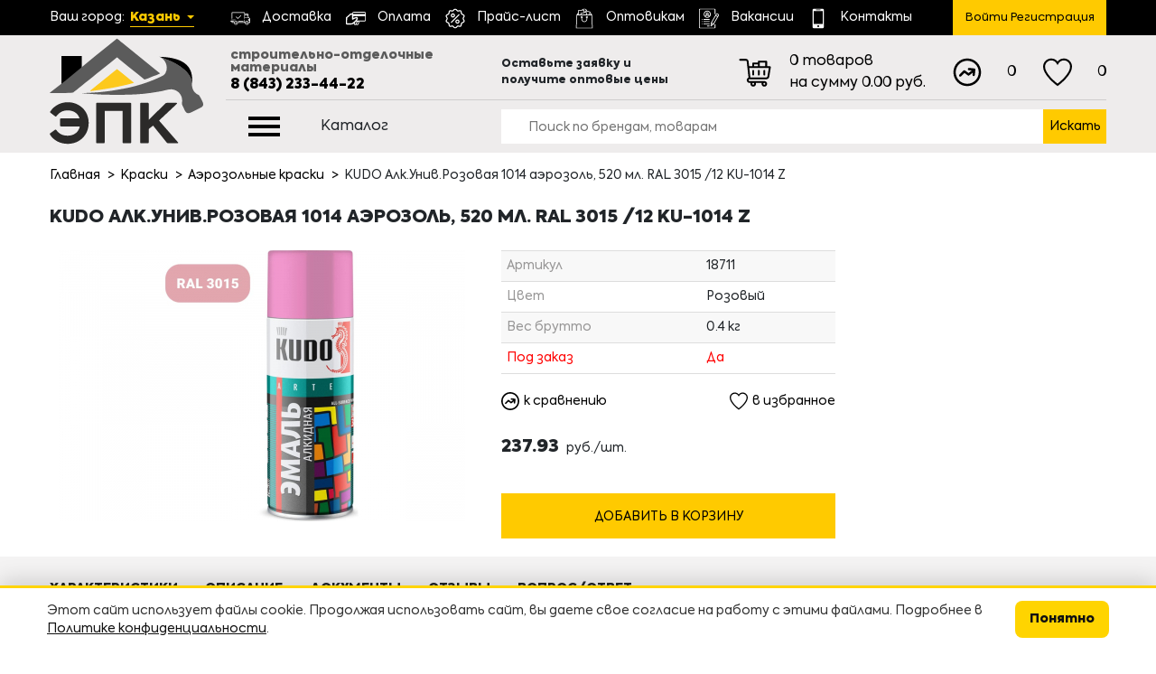

--- FILE ---
content_type: text/html; Charset=UTF-8;charset=UTF-8
request_url: https://epkrt.ru/product/kudo-alk-univ-rozovaya-1014-aerozol-520-ml-ral-3015-12-ku-1014-z
body_size: 10762
content:
<!doctype html>
<html>

<head>

<meta charset="UTF-8">
<title>
	KUDO Алк.Унив.Розовая 1014 аэрозоль, 520 мл. RAL 3015 /12  KU-1014 Z | ООО ЭПК</title>
<meta name="description" content="KUDO Алк.Унив.Розовая 1014 аэрозоль, 520 мл. RAL 3015 /12  KU-1014 Z"/>
<meta name="keywords" content=""/>
<meta name="cmsmagazine" content="721a2170031fca045efbfbb33dde9d4a" />

<link type="image/x-icon" href="/favicon.ico" rel="shortcut icon" />
	<meta name="viewport" content="width=device-width, initial-scale=1">
	
	<link rel="stylesheet" type="text/css" href="/images/css/minified_bundle.css?1759999182" />	
	
	
	
	<style>
		</style>
	
	 <script type="text/javascript" src="/images/js/minified_bundle.js?1560257223"></script>	<script src="/images/js/main.js?1594113660"></script>
	
	<meta name="yandex-verification" content="d954bc20fbdb93f5" />
	<meta name="yandex-verification" content="5f158ffa2aa3e4d5" />
	
	
	
</head>
<body itemscope itemtype="http://schema.org/WebPage">
	
		
	
		
			<div class="page-root">
		<header>
		<div class="header">
		<div class="header__top hidden-xs">
	<div class="container">
		<div class="row align-items-center">
			<div class="col-md-2">
				<div class="choose-city">
					<span class="choose-city__title">Ваш город: </span>
					<span class="choose-city__choosed js-choosed-city">Казань</span>
					<ul class="choose-city__list js-choose-list">
													<li class="choose-city__item">
								<a href="#" class="choose-city__link js-city-link _active" data-id="1" data-phone="8 (843) 233-44-22">Казань</a>
							</li>
													<li class="choose-city__item">
								<a href="#" class="choose-city__link js-city-link" data-id="2" data-phone="8 (8552) 44–84–22">Н. Челны</a>
							</li>
											</ul>
				</div>
			</div>
			<div class="col-md-8">
				<div class="menu">					<ul class="menu__list">
													<li class="menu__item">								<a href="/delivery" class="menu__link">
									<span class="menu__img-box">
										<img src="/storage/shipped.svg" class="menu__img js-svg-img" alt="">
									</span>
									<span class="menu__title">Доставка</span>
								</a>
							</li>
													<li class="menu__item">								<a href="/payment" class="menu__link">
									<span class="menu__img-box">
										<img src="/storage/icon.svg" class="menu__img js-svg-img" alt="">
									</span>
									<span class="menu__title">Оплата</span>
								</a>
							</li>
													<li class="menu__item">								<a href="/price_list" class="menu__link">
									<span class="menu__img-box">
										<img src="/storage/discount.svg" class="menu__img js-svg-img" alt="">
									</span>
									<span class="menu__title">Прайс-лист</span>
								</a>
							</li>
													<li class="menu__item">								<a href="/wholesale" class="menu__link">
									<span class="menu__img-box">
										<img src="/storage/shopping-bag.svg" class="menu__img js-svg-img" alt="">
									</span>
									<span class="menu__title">Оптовикам</span>
								</a>
							</li>
													<li class="menu__item">								<a href="/vacancies/" class="menu__link">
									<span class="menu__img-box">
										<img src="/storage/resume.svg" class="menu__img js-svg-img" alt="">
									</span>
									<span class="menu__title">Вакансии</span>
								</a>
							</li>
													<li class="menu__item">								<a href="/contacts" class="menu__link">
									<span class="menu__img-box">
										<img src="/storage/icon-1.svg" class="menu__img js-svg-img" alt="">
									</span>
									<span class="menu__title">Контакты</span>
								</a>
							</li>
											</ul>
				</div>
			</div>
			<div class="col-md-2">					
				<div class="login-r js-shon-par php-login-box">
					<a href="#" class="login-btn hbtn__link js-append-izi" data-templ="signin">
	<img src="/images/icons/log-in.svg" alt="" class="hbtn__img js-svg-img hbtn__img_login">
	Войти Регистрация
</a>
				</div>
			</div>
		</div>
	</div>
</div>
<div class="header__sec header-sec hidden-xs">
	<div class="container">
		<div class="header-sec__container">
			<div class="row align-items-center">
				<div class="col-md-2 align-self-start">
					
				</div>
				<div class="col-md-3">
					<div class="descr">строительно-отделочные<br>материалы</div>
					<div class="phone">
						<a href="tel:88432334422" class="phone__link js-city-phone">8 (843) 233-44-22</a>
					</div>
				</div>
				<div class="col-md-2">
					<div class="zakaz-head">
											Оставьте заявку и получите оптовые цены
										</div>
				</div>
				<div class="col-md-3 ">
										<div class="basket-oner product/kudo-alk-univ-rozovaya-1014-aerozol-520-ml-ral-3015-12-ku-1014-z  js-cartic-box">
						<a href="/basket" class="basket-link js-cartic">
							<span class="basket-link__img-box">
								<img src="/images/icons/shopping-cart.svg" alt="" class="basket-link__img js-svg-img">
							</span>
							<span class="basket-link__text js-come-product-img">
								<span class="php-all-count basket-link__count">0</span> <span class="php-tov basket-link__tov">товаров</span><br class="basket-link__br"> <span class="basket-link__nasumm">на сумму</span> <span class="basket-link__summ php-total-summ">0.00</span> <span class="basket-link__rub">руб.</span>
							</span>
						</a>
					</div>
				</div>
				<div class="col-md-2">
					<div class="top-btn">
						<div class="row">
							<div class="col-6">
								<div class="top-btn__one">
									<a href="/compare/" class="top-btn__link js-compare-total-link">
										<span class="top-btn__icon-box">
											<img src="/images/icons/stats.svg" alt="" class="top-btn__icon js-svg-img">
										</span>
										<span class="top-btn__text js-compare-total-text">0</span>
									</a>
								</div>
							</div>
							<div class="col-6">
								<div class="top-btn__one">
									<a href="/favorites/" class="top-btn__link js-fav-total-link">
										<span class="top-btn__icon-box">
											<img src="/images/icons/favorite.svg" alt="" class="top-btn__icon js-svg-img">
										</span>
										<span class="top-btn__text js-fav-total-text">0</span>
									</a>
								</div>
							</div>
						</div>
					</div>
				</div>
			</div>
		</div>
	</div>
</div>
<div class="header__th js-header hidden-xs">
	<div class="header__th-in js-header-in">
		<div class="container">
			<div class="row">
				<div class="col-md-2">
					<div class="logo">
						<a href="/" class="logo__link">
							<span class="logo__img-box">
								<img src="/images/logo.svg" alt="" class="logo__img js-svg-img">
							</span>
						</a>
					</div>
				</div>
				<div class="col-md-3">
					<div class="cat-btn js-cat-btn">
						<span class="cat-btn__icon">
							<span class="burger-icon">
								<span class="burger-icon__one"></span>
								<span class="burger-icon__one"></span>
								<span class="burger-icon__one"></span>
							</span>
						</span>
						<span class="cat-btn__text">Каталог</span>
					</div>
					<div class="cat-menu js-cat-menu">
						<div class="cat-menu__box">
							<ul class="cat-menu__list">
																	<li class="cat-menu__item">
																				<a href="/catalog/emali" class="cat-menu__link js-cat-menu-link _has-child">
											<div class="cat-menu__one">
												<div class="cat-menu__icon-box">
													<img src="/storage/paint-bucket.svg" alt="" class="cat-menu__icon js-svg-img">
												</div>
												<div class="cat-menu__title">Эмали</div>
											</div>
										</a>
																				<div class="cat-menu__child cat-child">
											<ul class="cat-child__list">
																									<li class="cat-child__item">
														<a href="/catalog/alkidnye-emali" class="cat-child__link">Алкидные эмали</a>
													</li>
																									<li class="cat-child__item">
														<a href="/catalog/akrilovye-emali" class="cat-child__link">Акриловые эмали</a>
													</li>
																									<li class="cat-child__item">
														<a href="/catalog/nitroemali" class="cat-child__link">Нитроэмали</a>
													</li>
																									<li class="cat-child__item">
														<a href="/catalog/maslyanye-kraski" class="cat-child__link">Масляные краски</a>
													</li>
																									<li class="cat-child__item">
														<a href="/catalog/specemali" class="cat-child__link">Спецэмали</a>
													</li>
																									<li class="cat-child__item">
														<a href="/catalog/molotkovye-kraski" class="cat-child__link">Молотковые краски</a>
													</li>
																									<li class="cat-child__item">
														<a href="/catalog/grunty" class="cat-child__link">Грунты и грунт-эмали</a>
													</li>
																									<li class="cat-child__item">
														<a href="/catalog/rastvoriteli" class="cat-child__link">Растворители</a>
													</li>
																							</ul>
										</div>
																			</li>
																	<li class="cat-menu__item">
																				<a href="/catalog/kraski" class="cat-menu__link js-cat-menu-link _has-child">
											<div class="cat-menu__one">
												<div class="cat-menu__icon-box">
													<img src="/storage/brush.svg" alt="" class="cat-menu__icon js-svg-img">
												</div>
												<div class="cat-menu__title">Краски</div>
											</div>
										</a>
																				<div class="cat-menu__child cat-child">
											<ul class="cat-child__list">
																									<li class="cat-child__item">
														<a href="/catalog/vodno-dispersionnye-kraski" class="cat-child__link">Водно-дисперсионные краски</a>
													</li>
																									<li class="cat-child__item">
														<a href="/catalog/kolerovochnye-pasty" class="cat-child__link">Колеровочные пасты</a>
													</li>
																									<li class="cat-child__item">
														<a href="/catalog/aerozolnye-kraski" class="cat-child__link">Аэрозольные краски</a>
													</li>
																									<li class="cat-child__item">
														<a href="/catalog/dekorativnye-shtukaturki" class="cat-child__link">Декоративные штукатурки</a>
													</li>
																									<li class="cat-child__item">
														<a href="/catalog/shpatlevki-gotovye" class="cat-child__link">Шпатлевки готовые</a>
													</li>
																									<li class="cat-child__item">
														<a href="/catalog/koloranty" class="cat-child__link">Колоранты</a>
													</li>
																									<li class="cat-child__item">
														<a href="/catalog/akrilovye-grunty" class="cat-child__link">Акриловые грунты </a>
													</li>
																							</ul>
										</div>
																			</li>
																	<li class="cat-menu__item">
																				<a href="/catalog/peny-germetiki-kley" class="cat-menu__link js-cat-menu-link _has-child">
											<div class="cat-menu__one">
												<div class="cat-menu__icon-box">
													<img src="/storage/soap.svg" alt="" class="cat-menu__icon js-svg-img">
												</div>
												<div class="cat-menu__title">Пены, герметики, клей</div>
											</div>
										</a>
																				<div class="cat-menu__child cat-child">
											<ul class="cat-child__list">
																									<li class="cat-child__item">
														<a href="/catalog/peny-montazhnye" class="cat-child__link">Пены монтажные</a>
													</li>
																									<li class="cat-child__item">
														<a href="/catalog/germetiki" class="cat-child__link">Герметики</a>
													</li>
																									<li class="cat-child__item">
														<a href="/catalog/mastiki" class="cat-child__link">Мастики</a>
													</li>
																									<li class="cat-child__item">
														<a href="/catalog/zhidkie-gvozdi" class="cat-child__link">Жидкие гвозди</a>
													</li>
																									<li class="cat-child__item">
														<a href="/catalog/pva" class="cat-child__link">ПВА</a>
													</li>
																									<li class="cat-child__item">
														<a href="/catalog/kontaktnyy-kley" class="cat-child__link">Контактный клей</a>
													</li>
																									<li class="cat-child__item">
														<a href="/catalog/kley-dlya-oboev" class="cat-child__link">Клей для обоев</a>
													</li>
																									<li class="cat-child__item">
														<a href="/catalog/klei-dlya-napolnyh-pokrytiy" class="cat-child__link">Клеи для напольных покрытий</a>
													</li>
																									<li class="cat-child__item">
														<a href="/catalog/prochiy-kley" class="cat-child__link">Прочий клей</a>
													</li>
																							</ul>
										</div>
																			</li>
																	<li class="cat-menu__item">
																				<a href="/catalog/zaschita-dlya-drevesiny" class="cat-menu__link js-cat-menu-link _has-child">
											<div class="cat-menu__one">
												<div class="cat-menu__icon-box">
													<img src="/storage/safe.svg" alt="" class="cat-menu__icon js-svg-img">
												</div>
												<div class="cat-menu__title">Защита для древесины</div>
											</div>
										</a>
																				<div class="cat-menu__child cat-child">
											<ul class="cat-child__list">
																									<li class="cat-child__item">
														<a href="/catalog/propitki" class="cat-child__link">Пропитки</a>
													</li>
																									<li class="cat-child__item">
														<a href="/catalog/ogne-biozaschita-antiseptiki" class="cat-child__link">Огне- биозащита, антисептики</a>
													</li>
																									<li class="cat-child__item">
														<a href="/catalog/mebelnye-laki" class="cat-child__link">Мебельные лаки</a>
													</li>
																									<li class="cat-child__item">
														<a href="/catalog/parketnye-laki" class="cat-child__link">Паркетные лаки</a>
													</li>
																									<li class="cat-child__item">
														<a href="/catalog/yahtnye-laki" class="cat-child__link">Яхтные лаки</a>
													</li>
																									<li class="cat-child__item">
														<a href="/catalog/sauna" class="cat-child__link">Сауна</a>
													</li>
																									<li class="cat-child__item">
														<a href="/catalog/nitrolaki" class="cat-child__link">Нитролаки</a>
													</li>
																									<li class="cat-child__item">
														<a href="/catalog/hv-laki" class="cat-child__link">ХВ лаки</a>
													</li>
																									<li class="cat-child__item">
														<a href="/catalog/morilki" class="cat-child__link">Морилки</a>
													</li>
																									<li class="cat-child__item">
														<a href="/catalog/prochie-laki" class="cat-child__link">Прочие лаки</a>
													</li>
																							</ul>
										</div>
																			</li>
																	<li class="cat-menu__item">
																				<a href="/catalog/instrumenty" class="cat-menu__link js-cat-menu-link _has-child">
											<div class="cat-menu__one">
												<div class="cat-menu__icon-box">
													<img src="/storage/carving-1.svg" alt="" class="cat-menu__icon js-svg-img">
												</div>
												<div class="cat-menu__title">Инструменты</div>
											</div>
										</a>
																				<div class="cat-menu__child cat-child">
											<ul class="cat-child__list">
																									<li class="cat-child__item">
														<a href="/catalog/izmeritelnyy-instrument" class="cat-child__link">Измерительный инструмент</a>
													</li>
																									<li class="cat-child__item">
														<a href="/catalog/sharnirno-gubcevyy-instrument" class="cat-child__link">Шарнирно-губцевый инструмент</a>
													</li>
																									<li class="cat-child__item">
														<a href="/catalog/abrazivnyy-instrument" class="cat-child__link">Абразивный инструмент</a>
													</li>
																									<li class="cat-child__item">
														<a href="/catalog/slesarnyy-instrument" class="cat-child__link">Слесарный инструмент</a>
													</li>
																									<li class="cat-child__item">
														<a href="/catalog/plitkorezy-steklorezy-krestiki" class="cat-child__link">Плиткорезы, стеклорезы, крестики</a>
													</li>
																									<li class="cat-child__item">
														<a href="/catalog/malyarnyy-instrument" class="cat-child__link">Малярный инструмент</a>
													</li>
																									<li class="cat-child__item">
														<a href="/catalog/nasadki" class="cat-child__link">Насадки</a>
													</li>
																									<li class="cat-child__item">
														<a href="/catalog/shtukaturnyy-instrument" class="cat-child__link">Штукатурный инструмент</a>
													</li>
																									<li class="cat-child__item">
														<a href="/catalog/ckotchi-uplotniteli" class="cat-child__link">Cкотчи, уплотнители</a>
													</li>
																									<li class="cat-child__item">
														<a href="/catalog/rezhuschiy-instrument" class="cat-child__link">Режущий инструмент</a>
													</li>
																									<li class="cat-child__item">
														<a href="/catalog/instrument-dlya-ochistki-poverhnosti" class="cat-child__link">Инструмент для очистки поверхности</a>
													</li>
																									<li class="cat-child__item">
														<a href="/catalog/pistolety" class="cat-child__link">Пистолеты</a>
													</li>
																									<li class="cat-child__item">
														<a href="/catalog/prochie-instrumenty" class="cat-child__link">Прочие инструменты</a>
													</li>
																							</ul>
										</div>
																			</li>
																	<li class="cat-menu__item">
																				<a href="/catalog/okonnaya-komplektaciya" class="cat-menu__link js-cat-menu-link _has-child">
											<div class="cat-menu__one">
												<div class="cat-menu__icon-box">
													<img src="/storage/window.svg" alt="" class="cat-menu__icon js-svg-img">
												</div>
												<div class="cat-menu__title">Оконная комплектация</div>
											</div>
										</a>
																				<div class="cat-menu__child cat-child">
											<ul class="cat-child__list">
																									<li class="cat-child__item">
														<a href="/catalog/komplektaciya" class="cat-child__link">Комплектация</a>
													</li>
																									<li class="cat-child__item">
														<a href="/catalog/sendvich-paneli" class="cat-child__link">Сэндвич-панели</a>
													</li>
																									<li class="cat-child__item">
														<a href="/catalog/profili-naschelniki" class="cat-child__link">Профили, нащельники</a>
													</li>
																									<li class="cat-child__item">
														<a href="/catalog/podokonnik" class="cat-child__link">Подоконник</a>
													</li>
																									<li class="cat-child__item">
														<a href="/catalog/kosmofen" class="cat-child__link">Космофен</a>
													</li>
																							</ul>
										</div>
																			</li>
																	<li class="cat-menu__item">
																				<a href="/catalog/obschestroitelnye-materialy" class="cat-menu__link js-cat-menu-link _has-child">
											<div class="cat-menu__one">
												<div class="cat-menu__icon-box">
													<img src="/storage/carving.svg" alt="" class="cat-menu__icon js-svg-img">
												</div>
												<div class="cat-menu__title">Общестроительные материалы</div>
											</div>
										</a>
																				<div class="cat-menu__child cat-child">
											<ul class="cat-child__list">
																									<li class="cat-child__item">
														<a href="/catalog/plintusa-potolochnye" class="cat-child__link">Плинтуса потолочные</a>
													</li>
																									<li class="cat-child__item">
														<a href="/catalog/suhie-smesi" class="cat-child__link">Сухие смеси</a>
													</li>
																									<li class="cat-child__item">
														<a href="/catalog/stekloholst" class="cat-child__link">Стеклохолст</a>
													</li>
																									<li class="cat-child__item">
														<a href="/catalog/uteplitel-izolyaciya" class="cat-child__link">Утеплитель, изоляция</a>
													</li>
																									<li class="cat-child__item">
														<a href="/catalog/zatirki" class="cat-child__link">Затирки</a>
													</li>
																									<li class="cat-child__item">
														<a href="/catalog/elektrody" class="cat-child__link">Электроды</a>
													</li>
																									<li class="cat-child__item">
														<a href="/catalog/plintusa-i-komplektuyuschie" class="cat-child__link">Плинтуса и комплектующие</a>
													</li>
																									<li class="cat-child__item">
														<a href="/catalog/porozhki" class="cat-child__link">Порожки</a>
													</li>
																									<li class="cat-child__item">
														<a href="/catalog/stroitelnaya-himiya" class="cat-child__link">Строительная химия</a>
													</li>
																									<li class="cat-child__item">
														<a href="/catalog/fasadnye-sistemy" class="cat-child__link">Фасадные системы</a>
													</li>
																									<li class="cat-child__item">
														<a href="/catalog/plastikovye-otdelochnye-materialy" class="cat-child__link">Пластиковые отделочные материалы</a>
													</li>
																							</ul>
										</div>
																			</li>
																	<li class="cat-menu__item">
																				<a href="/catalog/krepezh" class="cat-menu__link js-cat-menu-link _has-child">
											<div class="cat-menu__one">
												<div class="cat-menu__icon-box">
													<img src="/storage/technics.svg" alt="" class="cat-menu__icon js-svg-img">
												</div>
												<div class="cat-menu__title">Крепеж</div>
											</div>
										</a>
																				<div class="cat-menu__child cat-child">
											<ul class="cat-child__list">
																									<li class="cat-child__item">
														<a href="/catalog/samorezy-i-shurupy" class="cat-child__link">Саморезы и шурупы</a>
													</li>
																									<li class="cat-child__item">
														<a href="/catalog/gvozdi" class="cat-child__link">Гвозди</a>
													</li>
																									<li class="cat-child__item">
														<a href="/catalog/krepezh-perforirovannyy" class="cat-child__link">Крепеж перфорированный</a>
													</li>
																									<li class="cat-child__item">
														<a href="/catalog/dyubelnaya-tehnika" class="cat-child__link">Дюбельная техника</a>
													</li>
																									<li class="cat-child__item">
														<a href="/catalog/profili-dlya-gkl" class="cat-child__link">Профили для ГКЛ</a>
													</li>
																							</ul>
										</div>
																			</li>
																	<li class="cat-menu__item">
																				<a href="/catalog/hoztovary" class="cat-menu__link js-cat-menu-link _has-child">
											<div class="cat-menu__one">
												<div class="cat-menu__icon-box">
													<img src="/storage/lock.svg" alt="" class="cat-menu__icon js-svg-img">
												</div>
												<div class="cat-menu__title">Хозтовары</div>
											</div>
										</a>
																				<div class="cat-menu__child cat-child">
											<ul class="cat-child__list">
																									<li class="cat-child__item">
														<a href="/catalog/sredstva-zaschity-truda" class="cat-child__link">Средства защиты труда</a>
													</li>
																									<li class="cat-child__item">
														<a href="/catalog/elektrotovary" class="cat-child__link">Электротовары</a>
													</li>
																									<li class="cat-child__item">
														<a href="/catalog/santehnika-i-otoplenie" class="cat-child__link">Сантехника и отопление</a>
													</li>
																									<li class="cat-child__item">
														<a href="/catalog/sad-ogorod" class="cat-child__link">Сад, огород</a>
													</li>
																									<li class="cat-child__item">
														<a href="/catalog/avtohimiya" class="cat-child__link">Автохимия</a>
													</li>
																									<li class="cat-child__item">
														<a href="/catalog/chistyaschie-sredstva" class="cat-child__link">Чистящие средства</a>
													</li>
																									<li class="cat-child__item">
														<a href="/catalog/prochie-hoztovary" class="cat-child__link">Прочие хозтовары</a>
													</li>
																									<li class="cat-child__item">
														<a href="/catalog/kleenki" class="cat-child__link">Клеенки</a>
													</li>
																									<li class="cat-child__item">
														<a href="/catalog/dorozhki" class="cat-child__link">Дорожки</a>
													</li>
																									<li class="cat-child__item">
														<a href="/catalog/repellenty" class="cat-child__link">Репелленты</a>
													</li>
																									<li class="cat-child__item">
														<a href="/catalog/sredstva-dlya-obuvi" class="cat-child__link">Средства для обуви</a>
													</li>
																							</ul>
										</div>
																			</li>
															</ul>
						</div>
					</div>
				</div>
				<div class="col-md-7">
					<div class="search">
						<div class="search__form-box">
							<form class="search__form search-form js-search-form" method="GET" action="/search">
								<div class="search-form__input-box">
									<input name="s" class="search-form__input js-search-input" placeholder="Поиск по брендам, товарам" value="" autocomplete="off">
								</div>
								<div class="search-form__btn-box">
									<button class="search-form__btn">Искать</button>
								</div>
							</form>
							<div class="search__mini js-search-mini"></div>
						</div>
					</div>
				</div>
			</div>
		</div>
	</div>
</div>		<div class="xheader__top visible-xs">
	<div class="container">
		<div class="row align-items-center">
			<div class="col-6">
				<div class="choose-city">
					<span class="choose-city__title">Ваш город: </span>
					<span class="choose-city__choosed js-choosed-city">Казань</span>
					<ul class="choose-city__list js-choose-list">
													<li class="choose-city__item">
								<a href="#" class="choose-city__link js-city-link _active" data-id="1" data-phone="8 (843) 233-44-22">Казань</a>
							</li>
													<li class="choose-city__item">
								<a href="#" class="choose-city__link js-city-link" data-id="2" data-phone="8 (8552) 44–84–22">Н. Челны</a>
							</li>
											</ul>
				</div>
			</div>
			<div class="col-6">
				<div class="hbtn js-shon-par">
					<div class="hbtn__one">
						<div class="hbtn__link-box">
							<a href="tel:88432334422" class="hbtn__link js-city-phone hbtn__link_phone">
								<img src="/images/icons/phone-call.svg" alt="" class="hbtn__img hbtn__img_phone js-svg-img">
							</a>
						</div>
					</div>
					<div class="hbtn__one php-login-box">
						<a href="#" class="login-btn hbtn__link js-append-izi" data-templ="signin">
	<img src="/images/icons/log-in.svg" alt="" class="hbtn__img js-svg-img hbtn__img_login">
	Войти Регистрация
</a>
					</div>
				</div>
			</div>
		</div>
	</div>
</div>
<div class="xheader__sec-out js-mheader visible-xs">
	<div class="xheader__sec js-mheader-in">
		<div class="container">
			<div class="row">
				<div class="col-4">
					<div class="xmenu__btn-box">
						<a href="#" class="xmenu__btn js-open-menu" data-templ="catalog">
							<span class="xmenu__btn-icons">
								<span class="xmenu__btn-icon"></span>
								<span class="xmenu__btn-icon"></span>
								<span class="xmenu__btn-icon"></span>
							</span>
							<span class="xmenu__btn-text">Каталог</span>
						</a>
					</div>
				</div>
				<div class="col-4">
					<div class="xmenu__btn-box">
						<a href="/basket" class="xmenu__btn cartic">
							<span class="cartic__img-box">
								<img src="/images/icons/shopping-cart.svg" alt="" class="cartic__img js-svg-img">
							</span>	
							<span class="cartic__text php-total-summ js-come-product-img">0.00</span>
						</a>
					</div>
				</div>
				<div class="col-4">
					<div class="xmenu__btn-box">
						<a href="#" class="xmenu__btn xmenu__btn_right js-open-menu" data-templ="menu">
							<span class="xmenu__btn-text">Меню</span>
							<span class="xmenu__btn-icons">
								<span class="xmenu__btn-icon"></span>
								<span class="xmenu__btn-icon"></span>
								<span class="xmenu__btn-icon"></span>
							</span>
						</a>
					</div>
				</div>
			</div>
		</div>
	</div>
</div>
<div class="xheader__th visible-xs">
	<div class="container">
		<div class="xheader__logo-box xheader-logo">
			<a href="/" class="xheader-logo__link">
				<span class="xheader-logo__img-box">
					<img src="/images/logo.svg" alt="" class="js-svg-img xheader-logo__img">
				</span>
				<span class="xheader-logo__text">строительно-отделочные<br>материалы</span>
			</a>
		</div>
	</div>
</div>
<div class="xheader__fo visible-xs">
	<div class="container">
		<div class="search">
			<div class="search__form-box">
				<form class="search__form search-form" action="/search">
					<div class="search-form__input-box">
						<input class="search-form__input" name="s" placeholder="Поиск по брендам, товарам" value="" autocomplete="off">
					</div>
					<div class="search-form__btn-box">
						<button class="search-form__btn">Искать</button>
					</div>
				</form>
			</div>
		</div>
	</div>
</div>
<script>
	$(document).ready(function(){
		if($('.js-svg-img').length){
			$('.js-svg-img').each(function(){
				var $img = $(this);
				var imgID = $img.attr('id');
				var imgClass = $img.attr('class');
				var imgURL = $img.attr('src');

				$.get(imgURL, function(data) {
					var $svg = $(data).find('svg');
					if(typeof imgID !== 'undefined') {
						$svg = $svg.attr('id', imgID);
					}
					if(typeof imgClass !== 'undefined') {
						$svg = $svg.attr('class', imgClass+' replaced-svg');
					}
					$svg = $svg.removeAttr('xmlns:a');
					if(!$svg.attr('viewBox') && $svg.attr('height') && $svg.attr('width')) {
						$svg.attr('viewBox', '0 0 ' + $svg.attr('height') + ' ' + $svg.attr('width'))
					}
					$img.replaceWith($svg);
					$svg.addClass('ready');

				}, 'xml');
			});
		}
	})
</script>	</div>
</header>		<div class="content">
			<div class="product pdg_btm" itemscope itemtype="http://schema.org/Product">
	<div class="container">
			<div class = "breadcrumbs">
					</div>

<div class="bread">
	<ul class="bread__list">
						<li class="bread__item">
									<a href="/" class="bread__link" data-letters="Главная">Главная</a>
					</li>
				<li class="bread__item">
									<a href="/catalog/kraski" class="bread__link" data-letters="Краски">Краски</a>
					</li>
				<li class="bread__item">
									<a href="/catalog/aerozolnye-kraski" class="bread__link" data-letters="Аэрозольные краски">Аэрозольные краски</a>
					</li>
				<li class="bread__item">
									<span class="bread__last">KUDO Алк.Унив.Розовая 1014 аэрозоль, 520 мл. RAL 3015 /12  KU-1014 Z</span>
					</li>
			</ul>
</div>
		
				
		<h1 class="title protitle" itemprop="name">KUDO Алк.Унив.Розовая 1014 аэрозоль, 520 мл. RAL 3015 /12  KU-1014 Z</h1>
		
		
		
				<div class="row">
			<div class="col-md-5">
								<div class="product__img-box">
					<a href="/storage/import/from_1c/import_files/26/265320a5-a0fe-11eb-80dd-ac1f6b480403_0a9802bc-16bd-11ec-80dd-ac1f6b480403.jpeg" class="product__img-link" data-fancybox itemscope itemtype="http://schema.org/ImageObject">
						<img src="/storage/import/from_1c/import_files/26/.thumbs/previewautox300_265320a5-a0fe-11eb-80dd-ac1f6b480403_0a9802bc-16bd-11ec-80dd-ac1f6b480403.jpeg?v=1767898870" alt="KUDO Алк.Унив.Розовая 1014 аэрозоль, 520 мл. RAL 3015 /12  KU-1014 Z" class="product__img" itemprop="image" itemprop="contentUrl" >
					</a>
				</div>
											</div>
			<div class="col-md-4">
								<div class="product-info">
					<table class="product-info__table">
						<tbody>
														<tr>
								<td>
									<div class="product-field__title">Артикул</div>
								</td>
								<td>
									<div class="product-char__title" itemprop="productID">18711</div>
								</td>
							</tr>
																					<tr>
								<td>
									<div class="product-field__title">Цвет</div>
								</td>
								<td>
									<div class="product-char__title" itemprop="color">Розовый</div>
								</td>
							</tr>
																					<tr>
								<td>
									<div class="product-field__title">Вес брутто</div>
								</td>
								<td>
									<div class="product-char__title" itemprop="weight">0.4 кг</div>
								</td>
							</tr>
																																				<tr>
									<td>
										<div class="product-field__title" style="color: red;">Под заказ</div>
									</td>
									<td>
										<div class="product-char__title" style="color: red;">
										Да
										</div>
									</td>
								</tr>
													</tbody>
					</table>
				</div>
				<div class="product-button">
					<div class="prod__button-row prod-button">
						<div class="prod-button__one js-compare-delete-box" data-prod="9683">
							<a href="#" class="prod-button__link js-compare" data-product="9683">
								<span class="prod-button__icon-box">
									<img src="/images/icons/srav.svg" alt="" class="js-svg-img prod-button__icon">
								</span>
								<span class="prod-button__text js-compare-text">к сравнению</span>
							</a>
						</div>
						<div class="prod-button__one">
							<a href="#" class="prod-button__link js-fav" data-product="9683">
								<span class="prod-button__icon-box">
									<img src="/images/icons/favorite.svg" alt="" class="js-svg-img prod-button__icon">
								</span>
								<span class="prod-button__text js-fav-text">в избранное</span>
							</a>
						</div>
					</div>
				</div>
				<div class="product__price-info">
					<div class="product__price-left" itemprop="offers" itemscope itemtype="http://schema.org/Offer">
						
												<meta itemprop="priceCurrency" content="RUB" />
						<span class="prod-pricer prod-pricer_bold" itemprop="price">
							237.93						</span>
						<span class="prod-pricer__t" itemprop="priceCurrency" content="RUB">
						
												
						
						руб./шт.</span>
					</div>
									</div>
								<div class="product__form-box" style="margin-top: 15px;">
										<form method='POST'  action="/ajax/tobasket"  onsubmit="window._current_form=jQuery(this);jQuery(this).find('.js-disabled').attr('disabled',true);jQuery.ajax({'type':'post','url': jQuery(this).attr('action')?jQuery(this).attr('action'):document.location.href ,'data':jQuery(this).serialize(),'success':function(recieved_data){window._current_form.find('.js-disabled').attr('disabled',false);eval(recieved_data)}});return false;"  class="prod-basket__form js-subm-form js-prod-form" > <input type="hidden" name="_element" value="data" > <input type="hidden" name="_action" value="tobasket" >												
						<input   type="hidden"  name="data[product_id]"  id="prod_id_9683"  value="9683"   >						<input   class="js-prod-pack"  type="hidden"  name="data[pack]"  id="prod_pack_9683"  value=""   >						<div class="prod-basket__t php-prod-basket-t_9683">
							<a href="/basket" class="prod-basket__a">В корзине</a>
						</div>
						<div class="prod-basket__input-row php-prod-input-row_9683">
							<div class="prod-basket__input-btn prod-basket__input-btn_minus js-subm-btn js-prod-minus"></div>
							<div class="prod-basket__input-box">
								<input   class="prod-basket__input js-only-num js-prod-count php-bas-input_9683"  type="text"  name="data[in_basket]"  id="prod_input_9683"  autocomplete="off"  value="1"   >							</div>
							<div class="prod-basket__input-btn prod-basket__input-btn_plus js-subm-btn js-prod-plus"></div>
						</div>
						<div class="prod-basket__btn-row php-prod-btn-row_9683  _active">
							<button class="prod-basket__btn js-prod-btn">Добавить в корзину</button>
						</div>
					</form>
														</div>
							</div>
					</div>
	</div>
	
	<div class="prodinf js-carousel">
		<div class="prodinf__top">
			<div class="container">
				<div class="prodinf__title-slider prodinf-title js-carousel-btn">
										<div class="prodinf-title__one js-carousel-btn-one">
						<div class="prodinf-title__text">Характеристики</div>
					</div>
															<div class="prodinf-title__one js-carousel-btn-one">
						<div class="prodinf-title__text">Описание</div>
					</div>
															<div class="prodinf-title__one js-carousel-btn-one">
						<div class="prodinf-title__text">Документы</div>
					</div>
										<div class="prodinf-title__one js-carousel-btn-one">
						<div class="prodinf-title__text">Отзывы</div>
					</div>
					<div class="prodinf-title__one js-carousel-btn-one">
						<div class="prodinf-title__text">Вопрос/ответ</div>
					</div>
				</div>
			</div>
		</div>
		<div class="prodinf__btm">
			<div class="container">
				<div class="prodinf__box-slider prodinf-box js-carousel-content">
										<div class="prodinf-box__one js-carousel-content-one">
						<div class="prodinf-box__caption js-prodinf-capt hidden-md">Характеристики</div>
						<div class="prodinf-box_md js-prodinf-box-md">
							<div class="prodinf-box__char prodinf-char">
								<div class="row">
																																					
										<div class="col-md-6">
																						
											<div class="prodinf-char__one">
												<div class="prodinf-char__expl">
													 Торговая марка												</div>
												<div class="prodinf-char__val">
																																																						Kudo																									</div>
											</div>
																					</div>
																	</div>
							</div>
						</div>
					</div>
															<div class="prodinf-box__one js-carousel-content-one">
						<div class="prodinf-box__caption js-prodinf-capt hidden-md">Описание</div>
						<div class="prodinf-box_md js-prodinf-box-md">
							<div itemprop="description">
							Высококачественная универсальная алкидная эмаль в баллончике KUDO® «3P» TECHNOLOGY предназначена для окраски предварительно загрунтованных металлических и деревянных поверхностей. Аэрозольная краска легко наносится на труднодоступные места.<br><br>Образует долговечное покрытие с хорошей укрывистостью, атмосферостойкостью, превосходной адгезией к окрашиваемой поверхности. Благодаря распылительной головке с поворотным соплом, обеспечивающим профессиональный факел распыления, достигается высокая скорость нанесения эмали при максимальном удобстве окрашивания. Применяется для наружных и внутренних работ.<br>ОСНОВА	<br>Алкидная<br><br>ПОВЕРХНОСТЬ	<br>Глянцевая, Матовая<br><br>СУШКА МЕЖДУ СЛОЯМИ	<br>10-15 минут<br><br>ВЫСЫХАНИЕ НА ОТЛИП	<br>40 минут<br><br>ПОЛНОЕ ВЫСЫХАНИЕ	<br>5 часов<br><br>ПОВЕРХНОСТИ ДЛЯ НАНЕСЕНИЯ	<br>Металл, Дерево, Пластик, Окрашенная поверхность<br><br>РАСХОД	<br>~ 2 м²<br><br>ОБЪЕМ	<br>520 мл							</div>
						</div>
					</div>
															<div class="prodinf-box__one js-carousel-content-one">
						<div class="prodinf-box__caption js-prodinf-capt hidden-md">Документы</div>
						<div class="prodinf-box_md js-prodinf-box-md">
							
																						
																												<div class="proimg">
																							<div class="proimg__col">
									<div class="proimg__one">
										<a href="/storage/import/from_1c/import_files/26/265320a5-a0fe-11eb-80dd-ac1f6b480403_0a9802bc-16bd-11ec-80dd-ac1f6b480403.jpeg" class="proimg__link" data-fancybox>
										
											<img src="/storage/import/from_1c/import_files/26/265320a5-a0fe-11eb-80dd-ac1f6b480403_0a9802bc-16bd-11ec-80dd-ac1f6b480403.jpeg" alt="" class="proimg__pict">
										</a>
									</div>
								</div>
														</div>
							
														
														
							<ul class="profile">
															</ul>
							
														
							
							
						</div>
					</div>
										<div class="prodinf-box__one js-carousel-content-one">
						<div class="prodinf-box__caption js-prodinf-capt hidden-md">Отзывы</div>
						<div class="prodinf-box_md js-prodinf-box-md">
														
														
							<div class="form-box">
								<form method='POST'  action="/ajax/product_review"  onsubmit="window._current_form=jQuery(this);jQuery(this).find('.js-disabled').attr('disabled',true);jQuery.ajax({'type':'post','url': jQuery(this).attr('action')?jQuery(this).attr('action'):document.location.href ,'data':jQuery(this).serialize(),'success':function(recieved_data){window._current_form.find('.js-disabled').attr('disabled',false);eval(recieved_data)}});return false;"  class="vopform" > <input type="hidden" name="_element" value="data" > <input type="hidden" name="_action" value="product_review" >									<input   type="hidden"  name="data[product_id]"  id="vopform_product_id"  value="9683"   >									<input   type="hidden"  name="data[check]"  id="vopform_check"  value=""   >									<div class="vopform__title _font_bold">Оставить отзыв</div>
									<div class="vopform__input-col mt-20">
										<div class="vopform__input-box">
											<label class="vopform__input-label">Оцените наш товар:</label>
											<div class="rait" id="rait"></div>
										</div>
									</div>
									<div class="vopform__input-row">
										<div class="row mt-15">
											<div class="col-md-5">
												<div class="vopform__input-col">
													<div class="vopform__input-box">
														<label class="vopform__input-label">Имя*:</label>
																												<input   class="vopform__input php-form-clear php-remove-error"  type="text"  name="data[name]"  id="vopform_name"  value=""   >													</div>
												</div>
											</div>
											<div class="col-md-7">
												<div class="vopform__input-col">
													<div class="vopform__input-box">
														<label class="vopform__input-label">Электронная почта*:</label>
														<input   class="vopform__input php-form-clear php-remove-error"  type="text"  name="data[email]"  id="vopform_email"  value= ""   >													</div>
												</div>
											</div>
										</div>
										<div class="vopform__input-col mt-15">
											<div class="vopform__input-box">
												<label class="vopform__input-label">Отзыв*:</label>
												<textarea  class="vopform__input vopform__text php-form-clear php-remove-error"  id="vopform_text"  name="data[text]" ></textarea>											</div>
										</div>
										<div class="vopform__agree mt-20">
											<label class="filter-list__label">
												<input type="checkbox" name="data[is_gree]" class="filter-list__check" checked="">
												<span class="filter-list__beauty"></span>
												<span class="filter-list__title">Настоящим я принимаю условия <a href="/storage/polzovatelskoe-soglashenie-1.pdf" target="_blank">пользовательского соглашения</a> и даю согласие на обработку своих Персональных данных</span>
											</label>
										</div>
										<div class="row justify-content-end mt-20">
											<div class="col-md-3">
												<button class="js-disabled obtn">Оставить отзыв</button>
											</div>
										</div>
									</div>
								</form>
							</div>
						</div>
					</div>
					<div class="prodinf-box__one js-carousel-content-one">
						<div class="prodinf-box__caption js-prodinf-capt hidden-md">Вопрос/ответ</div>
						<div class="prodinf-box_md js-prodinf-box-md">
														
														<div class="form-box">
								<form method='POST'  action="/ajax/product_quest"  onsubmit="window._current_form=jQuery(this);jQuery(this).find('.js-disabled').attr('disabled',true);jQuery.ajax({'type':'post','url': jQuery(this).attr('action')?jQuery(this).attr('action'):document.location.href ,'data':jQuery(this).serialize(),'success':function(recieved_data){window._current_form.find('.js-disabled').attr('disabled',false);eval(recieved_data)}});return false;"  class="vopform" > <input type="hidden" name="_element" value="data" > <input type="hidden" name="_action" value="product_quest" >									<input   type="hidden"  name="data[product_id]"  id="vopformquest_product_id"  value="9683"   >									<input   type="hidden"  name="data[check]"  id="vopformquest_check"  value=""   >									<div class="vopform__title _font_bold">Задать вопрос</div>
									<div class="vopform__input-row">
										<div class="row mt-15">
											<div class="col-md-5">
												<div class="vopform__input-col">
													<div class="vopform__input-box">
														<label class="vopform__input-label">Имя*:</label>
																												<input   class="vopform__input php-form-clear php-remove-error"  type="text"  name="data[name]"  id="vopformquest_name"  value=""   >													</div>
												</div>
											</div>
											<div class="col-md-7">
												<div class="vopform__input-col">
													<div class="vopform__input-box">
														<label class="vopform__input-label">Электронная почта*:</label>
														<input   class="vopform__input php-form-clear php-remove-error"  type="text"  name="data[email]"  id="vopformquest_email"  value= ""   >													</div>
												</div>
											</div>
										</div>
										<div class="vopform__input-col mt-15">
											<div class="vopform__input-box">
												<label class="vopform__input-label">Вопрос*:</label>
												<textarea  class="vopform__input vopform__text php-form-clear php-remove-error"  id="vopformquest_text"  name="data[text]" ></textarea>											</div>
										</div>
										<div class="vopform__agree mt-20">
											<label class="filter-list__label">
												<input type="checkbox" name="data[is_gree]" class="filter-list__check" checked="">
												<span class="filter-list__beauty"></span>
												<span class="filter-list__title">Настоящим я принимаю условия <a href="/storage/polzovatelskoe-soglashenie-1.pdf" target="_blank">пользовательского соглашения</a> и даю согласие на обработку своих Персональных данных</span>
											</label>
										</div>
										<div class="row justify-content-end mt-20">
											<div class="col-md-3">
												<button class="js-disabled obtn">Задать вопрос</button>
											</div>
										</div>
									</div>
								</form>
							</div>
						</div>
					</div>
				</div>
			</div>
		</div>
	</div>
	
		
</div>
<script>
    $(document).ready(function(){
        $('#rait').raty({
            path: '/images/raty-master/lib/images/',
            scoreName: 'data[score]'
        });
    })
</script>		</div>
		<footer>
	<div class="footer">
		<div class="container">
			<div class="footer__container">
				<div class="footer__row-frst">
					<div class="row">
						<div class="col-md-4">
							<div class="footer__col">
								<div class="footer__logo footer-logo">
									<div class="footer-logo__box">
										<a href="/" class="footer-logo__link">
											<div class="footer-logo__img-box">
												<img src="/images/logo.svg" alt="" class="footer-logo__img">
											</div>
											<div class="footer-logo__descr">Строительно-отделочные материалы</div>
										</a>
									</div>
								</div>
								<div class="footer__phone-box">
									<a href="tel:88432334422" class="footer__phone-link">8 (843) 233-44-22</a>
								</div>
								
								<div class="footer__info-box">
									ООО &laquo;ЭПК&raquo;<br /> 420054, Республика Татарстан<br /> г. Казань, ул. Техническая, д. 10, к. 2<br />sale1017@epkrt.ru<br /><br /><br />																	</div>
							</div>
						</div>
						<div class="col-md-4">
							<div class="footer__col">
								<div class="footer__menu footer-menu">
									<ul class="footer-menu__list">
																					<li class="footer-menu__item">
												<a href="/delivery" class="footer-menu__link">Доставка</a>
											</li>
																					<li class="footer-menu__item">
												<a href="/payment" class="footer-menu__link">Оплата</a>
											</li>
																					<li class="footer-menu__item">
												<a href="/price_list" class="footer-menu__link">Прайс-лист</a>
											</li>
																					<li class="footer-menu__item">
												<a href="/wholesale" class="footer-menu__link">Оптовикам</a>
											</li>
																					<li class="footer-menu__item">
												<a href="/vacancies/" class="footer-menu__link">Вакансии</a>
											</li>
																					<li class="footer-menu__item">
												<a href="/contacts" class="footer-menu__link">Контакты</a>
											</li>
																			</ul>
								</div>
															</div>
						</div>
						<div class="col-md-4">
							<div class="footer__col">
								<div class="footer_subscribe footer-subscribe">
									<div class="footer-subscribe__title">Подписаться на рассылку</div>
									<div class="footer-subscribe__descr">Новости. Акции. Спецпредложения.</div>
									<div class="footer-subscribe__form-box">
										<form method='POST'  action="/ajax/notification"  onsubmit="window._current_form=jQuery(this);jQuery(this).find('.js-disabled').attr('disabled',true);jQuery.ajax({'type':'post','url': jQuery(this).attr('action')?jQuery(this).attr('action'):document.location.href ,'data':jQuery(this).serialize(),'success':function(recieved_data){window._current_form.find('.js-disabled').attr('disabled',false);eval(recieved_data)}});return false;"  class="footer-subscribe__form" > <input type="hidden" name="_element" value="data" > <input type="hidden" name="_action" value="notification" >											<div class="footer-subscribe__input-row">
												<div class="footer-subscribe__input-box">
													<input   class="footer-subscribe__input php-remove-error php-form-clear"  type="text"  placeholder="Электронная почта"  name="data[email]"  id="footer_subscribe_email"  value= ""   >												</div>
											</div>
											<div class="footer-subscribe__btn-box">
												<button class="footer-subscribe__btn">
													<span class="arr-icon arr-icon_55 arr-icon_yellow"></span>
												</button>
											</div>
										</form>
									</div>
								</div>
								<div class="footer__btn-box">
									<a href="/contacts?is_pickup=1" class="footer__btn">Точки самовывоза нашего магазина</a>
								</div>
							</div>
						</div>
					</div>
				</div>
								<div class="footer__row-btm footer__row_brd-top">
					<div class="row">
						<div class="col-md-9">
							<div class="footer__info"><span class="footer__info_black">ПАО Сбербанк, Расч/счет 40702810162000033064, Корр/счет 30101810600000000603, БИК 049205603, ОГРН 1121674004143</span> <br />Указанная стоимость товаров и условия их приобретения действительны по состоянию на текущую дату. <br /><br />Продолжая работу с сайтом, вы даете согласие на использование сайтом cookies и обработку персональных данных в целях функционирования сайта, проведения ретаргетинга, статистических исследований, улучшения сервиса и предоставления релевантной рекламной информации на основе ваших предпочтений и интересов.</div>
						</div>
						<div class="col-md-3">
							<div class="footer__info">
								<a href="/storage/polozhenie-o-poryadke-hraneniya-i-zaschity-personalnyh-dannyh-polzovateley-sayta.pdf" target="_blank" class="footer__info-link">Политика конфиденциальности</a>
							</div>
							<div class="footer__info">
								<a href="/storage/polzovatelskoe-soglashenie-1.pdf" target="_blank" class="footer__info-link">Условия пользовательского соглашения</a>
							</div>
															<div class="footer__info">
									<a href="/storage/usloviya-prodazhi.pdf" target="_blank" class="footer__info-link">Условия продажи</a>
								</div>
													</div>
					</div>
					
				</div>
								<div class="love">
					<div class="love__developer">
						Сделано в <a href="https://devarto.digital/" target="_blank" class="love__link">devarto</a> 👨‍💻👷
					</div>
				</div>
			</div>
			
					</div>
	</div>
</footer>	</div>
	

<div class="cookie-banner d-none js-cookie-banner" role="dialog" aria-live="polite">
  <div class="cookie-banner__inner container">
    <div class="cookie-banner__text">
      Этот сайт использует файлы cookie. Продолжая использовать сайт, вы даете свое согласие на работу с этими файлами.
      Подробнее в <a href="/storage/polozhenie-o-poryadke-hraneniya-i-zaschity-personalnyh-dannyh-polzovateley-sayta.pdf" class="cookie-banner__link" target="_blank" rel="noopener">Политике конфиденциальности</a>.
    </div>
    <button type="button" class="cookie-banner__btn js-cookie-close">Понятно</button>
  </div>
</div>

<script>
(function () {
  function hasCookieAgree() {
    return document.cookie.indexOf('cookie_agree=1') !== -1;
  }
  function setCookieAgree() {
    var maxAge = 60 * 60 * 24 * 365; // 1 год
    document.cookie = 'cookie_agree=1; path=/; max-age=' + maxAge + '; samesite=lax';
  }

  function closeBanner(banner) {
    setCookieAgree();
    if (banner) {
      banner.classList.add('is-hidden');
    }
  }

  function initCookieBanner() {
    var banner = document.querySelector('.js-cookie-banner');
    if (!banner) return;

    if (hasCookieAgree()) {
      banner.classList.add('is-hidden');
      return;
    }

    // показать
    banner.classList.remove('d-none');

    // обработчики
    var closers = banner.querySelectorAll('.js-cookie-close');
    for (var i = 0; i < closers.length; i++) {
      closers[i].addEventListener('click', function () {
        closeBanner(banner);
      });
    }
  }

  if (document.readyState === 'loading') {
    document.addEventListener('DOMContentLoaded', initCookieBanner);
  } else {
    initCookieBanner();
  }
})();
</script>


<link href="/images/fontawesome/css/all.css" rel="stylesheet">

<!-- Yandex.Metrika counter -->
<script type="text/javascript" >
   (function(m,e,t,r,i,k,a){m[i]=m[i]||function(){(m[i].a=m[i].a||[]).push(arguments)};
   m[i].l=1*new Date();k=e.createElement(t),a=e.getElementsByTagName(t)[0],k.async=1,k.src=r,a.parentNode.insertBefore(k,a)})
   (window, document, "script", "https://mc.yandex.ru/metrika/tag.js", "ym");

   ym(55255900, "init", {
        clickmap:true,
        trackLinks:true,
        accurateTrackBounce:true,
        webvisor:true
   });
</script>
<noscript><div><img src="https://mc.yandex.ru/watch/55255900" style="position:absolute; left:-9999px;" alt="" /></div></noscript>
<!-- /Yandex.Metrika counter -->
</body>
</html>

--- FILE ---
content_type: image/svg+xml
request_url: https://epkrt.ru/images/icons/phone-call.svg
body_size: 1300
content:
<?xml version="1.0" encoding="iso-8859-1"?>
<!-- Generator: Adobe Illustrator 19.0.0, SVG Export Plug-In . SVG Version: 6.00 Build 0)  -->
<svg version="1.1" id="Layer_1" xmlns="http://www.w3.org/2000/svg" xmlns:xlink="http://www.w3.org/1999/xlink" x="0px" y="0px"
	 viewBox="0 0 486.944 486.944" style="enable-background:new 0 0 486.944 486.944;" xml:space="preserve">
<g>
	<g>
		<path d="M396.378,365.656c-5.5-5.9-11.2-11.5-16.8-16.9c-2.8-2.7-5.6-5.5-8.4-8.3l-24.4-24.4c-10.4-10.4-22.6-15.9-35.1-15.9
			c-12.6,0-24.7,5.5-35.1,15.9c-2.5,2.5-5.1,5-7.6,7.5c-5.8,5.7-11.8,11.6-17.6,17.8c-10.3-5-20.8-11.9-33-21.5
			c-15.9-13-29.5-26-41.6-39.8c-6.5-7.5-17.9-8.3-25.4-1.7c-7.5,6.5-8.3,17.9-1.7,25.4c13.4,15.4,28.5,29.9,46.1,44.2
			c0.1,0,0.1,0.1,0.2,0.1c17.7,14,32.6,23.2,48.5,29.7c0.4,0.2,0.8,0.3,1.2,0.4c3.8,1.3,15.2,5.1,26.4-6c0.2-0.2,0.5-0.5,0.7-0.7
			c6.8-7.7,14-14.7,21.6-22.2c2.6-2.5,5.2-5.1,7.8-7.7c2.4-2.4,6.1-5.4,9.7-5.4c3.6,0,7.2,2.9,9.7,5.4l24.4,24.4
			c2.9,2.9,5.9,5.8,8.7,8.6c5.6,5.4,10.8,10.6,15.8,15.9c0.1,0.2,0.3,0.3,0.4,0.4c3.8,3.8,7.9,9.8-0.2,18.4l-30.5,30.5
			c-6.5,6.5-13.7,9.9-22.8,10.7c-15.5,1.3-32-1.7-53.5-9.7c-35.8-13.2-69.2-33.3-105.3-63.3c-43.6-36.5-77.9-80.3-102.1-130.2
			c-8.6-18.1-18.7-42.1-20.4-67.6c-0.9-14.2,2.9-24.4,12.1-33c6.7-5.6,12.6-11.7,18.2-17.5c3.6-3.8,7-7.3,10.6-10.6l0.1-0.1
			c7.1-6.8,13-6.9,19.6-0.3l49.3,49.3c0.1,0.1,0.2,0.2,0.3,0.3c2.1,2,4.6,5.1,4.7,8.5c0,3.6-2.7,7.1-4.9,9.4l-30.6,30.6
			c-7,7-7,18.4,0,25.5c7,7,18.4,7,25.5,0l30.6-30.6c10.3-10.3,15.6-22.4,15.5-35.2c-0.1-12.5-5.5-24.3-15.6-34l-49.2-49.2
			c-20.6-20.6-48.6-20.7-69.9-0.3c-4.2,3.9-8,7.9-11.8,11.8c-5.3,5.5-10.3,10.7-15.7,15.2c-0.2,0.2-0.4,0.4-0.7,0.6
			c-17.5,15.9-25.5,36.7-24,61.9c2.1,31.6,13.8,59.8,23.8,80.8v0.1c26.5,54.6,63.9,102.4,111.4,142.2
			c39.3,32.6,76.1,54.7,115.8,69.4c14.6,5.4,35.9,12.2,59.5,12.2c3.1,0,6.3-0.1,9.5-0.4h0.1c17.5-1.5,32.7-8.6,45.2-21.1l30.6-30.6
			c0.1-0.1,0.2-0.2,0.3-0.3C416.078,413.756,415.978,385.556,396.378,365.656z"/>
	</g>
</g>
<g>
	<g>
		<path d="M389.278,243.356c-6.2-36.4-23.4-69.6-49.7-96c-26.1-26.2-59.3-43.4-95.8-49.6c-9.8-1.7-19.1,4.9-20.8,14.7
			s4.9,19.1,14.7,20.8c29,4.9,55.5,18.7,76.5,39.7s34.8,47.5,39.7,76.5c1.5,8.8,9.1,15,17.7,15c1,0,2-0.1,3-0.3
			C384.378,262.456,390.978,253.156,389.278,243.356z"/>
	</g>
</g>
<g>
	<g>
		<path d="M486.678,238.956c-10.1-59.6-38.3-113.9-81.4-157c-43.1-43.1-97.4-71.3-157-81.4c-9.8-1.7-19.1,4.9-20.8,14.7
			c-1.7,9.8,4.9,19.1,14.7,20.8c52.2,8.9,99.8,33.5,137.6,71.3c37.8,37.8,62.5,85.4,71.3,137.6c1.5,8.8,9.1,15,17.7,15
			c1,0,2-0.1,3-0.3C481.778,258.056,488.378,248.756,486.678,238.956z"/>
	</g>
</g>
<g>
</g>
<g>
</g>
<g>
</g>
<g>
</g>
<g>
</g>
<g>
</g>
<g>
</g>
<g>
</g>
<g>
</g>
<g>
</g>
<g>
</g>
<g>
</g>
<g>
</g>
<g>
</g>
<g>
</g>
</svg>


--- FILE ---
content_type: image/svg+xml
request_url: https://epkrt.ru/images/icons/srav.svg
body_size: 831
content:
<?xml version="1.0" encoding="UTF-8"?>
<!DOCTYPE svg PUBLIC "-//W3C//DTD SVG 1.1//EN" "http://www.w3.org/Graphics/SVG/1.1/DTD/svg11.dtd">
<!-- Creator: CorelDRAW X7 -->
<svg xmlns="http://www.w3.org/2000/svg" xml:space="preserve" width="200.977mm" height="200.977mm" version="1.1" style="shape-rendering:geometricPrecision; text-rendering:geometricPrecision; image-rendering:optimizeQuality; fill-rule:evenodd; clip-rule:evenodd"
viewBox="0 0 17454 17454"
 xmlns:xlink="http://www.w3.org/1999/xlink">
 <defs>
  <style type="text/css">
   <![CDATA[
    .fil0 {fill:black}
   ]]>
  </style>
 </defs>
 <g id="Слой_x0020_1">
  <metadata id="CorelCorpID_0Corel-Layer"/>
  <g id="_2223430240544">
   <path class="fil0" d="M8727 0c-4812,0 -8727,3915 -8727,8727 0,4812 3915,8727 8727,8727 4812,0 8727,-3915 8727,-8727 0,-4812 -3915,-8727 -8727,-8727zm0 16000c-4011,0 -7274,-3262 -7274,-7273 0,-4011 3263,-7274 7274,-7274 4011,0 7273,3263 7273,7274 0,4011 -3262,7273 -7273,7273z"/>
   <path class="fil0" d="M13229 6319l-3345 -356c-398,-36 -758,246 -801,644 -43,399 246,759 645,802l1870 199 -2080 1607 -2195 -1639c-288,-217 -694,-188 -951,72l-2589 2603c-285,285 -314,780 3,1030 520,406 887,139 1030,-4l2144 -2158 2130 1592c260,196 620,192 880,-7l2240 -1735 -142 1339c-43,399 249,734 645,802 381,64 762,-275 801,-649l356 -3344c47,-396 -242,-755 -641,-798l0 0z"/>
  </g>
 </g>
</svg>


--- FILE ---
content_type: application/javascript
request_url: https://epkrt.ru/images/js/main.js?1594113660
body_size: 6665
content:
$.fn.exists = function(callback) {
	var args = [].slice.call(arguments, 1);
	if (this.length && callback) {
		callback.call(this, args);
	}
	return this;
};

$.fn.imagesLoaded = function () {

	var $imgs = this.find('img[src!=""]');
	if (!$imgs.length) {return $.Deferred().resolve().promise();}

	
	var dfds = [];  
	$imgs.each(function(){

		var dfd = $.Deferred();
		dfds.push(dfd);
		var img = new Image();
		img.onload = function(){dfd.resolve();}
		img.onerror = function(){dfd.resolve();}
		img.src = this.src;

	});
	return $.when.apply($,dfds);

}



function updateQueryStringParameter(uri, key, value) {
  var re = new RegExp("([?&])" + key + "=.*?(&|#|$)", "i");
  if( value === undefined ) {
  	if (uri.match(re)) {
		return uri.replace(re, '$1$2');
	} else {
		return uri;
	}
  } else {
  	if (uri.match(re)) {
  		return uri.replace(re, '$1' + key + "=" + value + '$2');
	} else {
    var hash =  '';
    if( uri.indexOf('#') !== -1 ){
        hash = uri.replace(/.*#/, '#');
        uri = uri.replace(/#.*/, '');
    }
    var separator = uri.indexOf('?') !== -1 ? "&" : "?";    
    return uri + separator + key + "=" + value + hash;
  }
  }  
}



function removeParam(key, sourceURL) {
    var rtn = sourceURL.split("?")[0],
        param,
        params_arr = [],
        queryString = (sourceURL.indexOf("?") !== -1) ? sourceURL.split("?")[1] : "";
    if (queryString !== "") {
        params_arr = queryString.split("&");
        for (var i = params_arr.length - 1; i >= 0; i -= 1) {
            param = params_arr[i].split("=")[0];
            if (param === key) {
                params_arr.splice(i, 1);
            }
        }
        rtn = rtn + "?" + params_arr.join("&");
    }
    return rtn;
}

function validatePhone(txtPhone) {
	var a = document.getElementById(txtPhone).value;
	var filter = /^((8|\+7)[\- ]?)?(\(?\d{3}\)?[\- ]?)?[\d\- ]{7,10}$/i;
	if (filter.test(a)) {
		return true;
	} else {
		return false;
	}
}

function isEmail(email) {
  var regex = /^([a-zA-Z0-9_.+-])+\@(([a-zA-Z0-9-])+\.)+([a-zA-Z0-9]{2,4})+$/;
  return regex.test(email);
}

(function($){
	
	isSafari = !!navigator.userAgent.match(/Version\/[\d\.]+.*Safari/);
	if(isSafari){
		/*$('head').append('<link href="/images/css/safari.css" rel="stylesheet" type="text/css" />');*/
	}
	
	
	jQuery.fn.lightTabs = function(options){

		var createTabs = function(){
			tabs = this;
			i = 0;
			
			showPage = function(i){
				$active_content = $(tabs).children(".js-tab-content").find(".js-tab-content__one");
				$now_show_content = $(tabs).children(".js-tab-content").find(".js-tab-content__one").eq(i);
				
				$active_content.removeClass('_active');
				$now_show_content.addClass('_active');
				
				
				
				$(tabs).children(".js-tab-btn").find(".js-tab-btn__one").children('.js-tab-btn__one-in').removeClass('_active');
				$(tabs).children(".js-tab-btn").find(".js-tab-btn__one").children('.js-tab-btn__one-in').eq(i).addClass('_active');
			}
								
			showPage(0);
			
			$(tabs).children('.js-tab-btn').find('.js-tab-btn__one').each(function(index, element){
				$(element).attr("data-page", i);
				i++;                        
			});
			
			$(tabs).children('.js-tab-btn').find('.js-tab-btn__one').click(function(){
				showPage(parseInt($(this).attr("data-page")));
			});				
		};		
		return this.each(createTabs);
	};	
})(jQuery);

function is_touch_device() {
	var prefixes = ' -webkit- -moz- -o- -ms- '.split(' ');
	var mq = function(query) {
		return window.matchMedia(query).matches;
	}

	if (('ontouchstart' in window) || window.DocumentTouch && document instanceof DocumentTouch) {
		return true;
	}

	var query = ['(', prefixes.join('touch-enabled),('), 'heartz', ')'].join('');
	return mq(query);
}



$(document).ready(function(){
	
	$('.js-slider').slick({
		autoplay: true
	});
	
	if(is_touch_device() == true){
		$('body').addClass('_touch');
	}
	
	if($('.js-svg-img').length){
		$('.js-svg-img').each(function(){
			var $img = $(this);
			var imgID = $img.attr('id');
			var imgClass = $img.attr('class');
			var imgURL = $img.attr('src');

			$.get(imgURL, function(data) {
				var $svg = $(data).find('svg');
				if(typeof imgID !== 'undefined') {
					$svg = $svg.attr('id', imgID);
				}
				if(typeof imgClass !== 'undefined') {
					$svg = $svg.attr('class', imgClass+' replaced-svg');
				}
				$svg = $svg.removeAttr('xmlns:a');
				if(!$svg.attr('viewBox') && $svg.attr('height') && $svg.attr('width')) {
					$svg.attr('viewBox', '0 0 ' + $svg.attr('height') + ' ' + $svg.attr('width'))
				}
				$img.replaceWith($svg);
				$svg.addClass('ready');

			}, 'xml');
		});
	}
	
	if(!$('body').hasClass('_touch')){
		$('.js-cat-btn').on('mouseover', function(){

		})
	}
	
	$(document).on('click', '.js-cat-btn', function(){
		if($(this).hasClass('_active')){
			$(this).removeClass('_active');
			$('.js-cat-menu').removeClass('_active');
			$('._cat-modal').remove();
			$('body').removeClass('_cat-open');
			$('.js-cat-menu-link').removeClass('_hovered');
		}
		else{
			$(this).addClass('_active');
			$('.js-cat-menu').addClass('_active');
			$('body').append('<div class="modal-backdrop fade show _cat-modal"></div>');
			$('body').addClass('_cat-open');
			
		}
	})
	
	
	if(!$('body').hasClass('_touch')){
		$('.js-cat-menu-link').on('mouseover', function(){
			$('.js-cat-menu-link').not($(this)).removeClass('_hovered');
			$(this).addClass('_hovered');
		})
		
		$('.js-cat-menu').on('mouseleave', function(){
			$('.js-cat-menu-link').removeClass('_hovered');
		})
	}
	
	$(document).on('click', '._cat-modal', function(){
		$('.js-cat-btn').click();
	})
	
	var lastScrollTop = 0;
	$(window).scroll(function(){
		if($('.js-header').length){
			var scr = $(this).scrollTop();
			var need_height = $('.js-header').offset().top;
			var hid = need_height * 2 + $('.js-header').height();

			if (scr > need_height) { 
				$('.js-header-in').addClass('_fixed');
				if(scr > hid){
					if(!$('body').hasClass('menu_opened')){
						$('.js-header-in').addClass('_hidden');
						$('body').removeClass('menu_fixed');
					}
					if (scr > lastScrollTop){//downscroll
						if(!$('body').hasClass('menu_opened')){
							$('.js-header-in').addClass('_hidden');
							$('body').removeClass('menu_fixed');
						}						
					}
					else { // upscroll
						$('.js-header-in').removeClass('_hidden');
						$('body').addClass('menu_fixed');
					}
					lastScrollTop = scr;
				}
				else{
					$('.js-header-in').removeClass('_hidden');
					$('body').addClass('menu_fixed');
				}
				
			}
			else{
				if(!$('body').hasClass('menu_opened')){
					$('.js-header-in').removeClass('_fixed');
					$('body').removeClass('menu_fixed');
				}
			}
			
			if($('.js-cartic-box').length){
				var cartic_top = $('.js-cartic-box').offset().top + $('.js-cartic-box').height();
				
				if(scr > cartic_top){
					$('.js-cartic').addClass('_scrolled');
					
				}
				else{
					$('.js-cartic').removeClass('_scrolled');
				}
			}
		}
		
		
	});
	
	var lastScrollTop = 0;
	$(window).scroll(function(){
		if($('.js-mheader').length){
			var scr = $(this).scrollTop();
			var need_height = $('.js-mheader').offset().top;
			var hid = need_height * 2 + $('.js-mheader').height();

			if (scr > need_height) { 
				$('.js-mheader-in').addClass('_fixed');
				if(scr > hid){
					if(!$('body').hasClass('menu_opened')){
						$('.js-mheader-in').addClass('_hidden');
						$('body').removeClass('menu_fixed');
					}
					if (scr > lastScrollTop){//downscroll
						if(!$('body').hasClass('menu_opened')){
							$('.js-mheader-in').addClass('_hidden');
							$('body').removeClass('menu_fixed');
						}						
					}
					else { // upscroll
						$('.js-mheader-in').removeClass('_hidden');
						$('body').addClass('menu_fixed');
					}
					lastScrollTop = scr;
				}
				else{
					$('.js-mheader-in').removeClass('_hidden');
					$('body').addClass('menu_fixed');
				}
				
			}
			else{
				if(!$('body').hasClass('menu_opened')){
					$('.js-mheader-in').removeClass('_fixed');
					$('body').removeClass('menu_fixed');
				}
			}
		}
		
		
	});
	
	$(document).on('click', '.js-sort-name', function(){
		$_thbox = $('.js-sort-box[data-sort="' + $(this).data('sort') + '"]');
		//$(this).toggleClass('_active');
		$('.js-sort-box').removeClass('_active');
		$_thbox.toggleClass('_active');
	})
	
	$(document).mouseup(function (e) {
		var cont = $('.js-sort-box');
		if (cont.has(e.target).length === 0){
			cont.removeClass('_active');
		}
	})
	
	
	$(document).on('click', '.js-field-title', function(){
		$par = $(this).parents('.js-field');
		if($par.hasClass('_active')){
			
			$par.find('.js-field-row').slideUp(function(){
				$(this).removeClass('_active');
				$par.removeClass('_active');
			});
		}
		else{
			
			$par.find('.js-field-row').slideDown(function(){
				$(this).addClass('_active');
				$par.addClass('_active');
			});
		}
	})
	
	if($('#price-slider').length){
		var startSlider = document.getElementById('price-slider');
		noUiSlider.create(startSlider, {
			start: [$('#price-slider').data('beginpos'), $('#price-slider').data('endpos')],
			step: 1,
			connect: true,
			margin: 30,
			range: {
				'min': [ $('#price-slider').data('begin') ],
				'max': [ $('#price-slider').data('end') ]
			},
			decimals: 0
		});
		startSlider.noUiSlider.on('update', function(values, handle){
			if ( handle ) {
				$('.js-change-max._price').val(parseInt(values[handle], 10));
			} else {
				$('.js-change-min._price').val(parseInt(values[handle], 10));
			}
		})
		
		startSlider.noUiSlider.on('change', function(values, handle){
			if ( handle ) {
				$('.js-change-filter').submit();
			} else {
				$('.js-change-filter').submit();
			}
		})
	}
	
	if($('#weight-slider').length){
		
		var startSlider = document.getElementById('weight-slider');
	
		noUiSlider.create(startSlider, {
			start: [$('#weight-slider').data('beginpos'), $('#weight-slider').data('endpos')],
			step: 1,
			connect: true,
			margin: 1,
			
			range: {
				'min': [ $('#weight-slider').data('begin') ],
				'max': [ $('#weight-slider').data('end') ]
			},
			
			decimals: 0
		});
		
		startSlider.noUiSlider.on('update', function(values, handle){
			if ( handle ) {
				$('.js-change-max._weight').val(parseInt(values[handle], 10));
			} else {
				$('.js-change-min._weight').val(parseInt(values[handle], 10));
			}
		})
		
		startSlider.noUiSlider.on('change', function(values, handle){
			if ( handle ) {
				$('.js-change-filter').submit();
			} else {
				$('.js-change-filter').submit();
			}
		})
	}
	
	if($('#volume-slider').length){
		
		var startSlider = document.getElementById('volume-slider');
	
		noUiSlider.create(startSlider, {
			start: [$('#volume-slider').data('beginpos'), $('#volume-slider').data('endpos')],
			step: 1,
			connect: true,
			margin: 1,
			
			range: {
				'min': [ $('#volume-slider').data('begin') ],
				'max': [ $('#volume-slider').data('end') ]
			},
			
			decimals: 0
		});
		
		startSlider.noUiSlider.on('update', function(values, handle){
			if ( handle ) {
				$('.js-change-max._volume').val(parseInt(values[handle], 10));
			} else {
				$('.js-change-min._volume').val(parseInt(values[handle], 10));
			}
		})
		
		startSlider.noUiSlider.on('change', function(values, handle){
			if ( handle ) {
				$('.js-change-filter').submit();
			} else {
				$('.js-change-filter').submit();
			}
		})
	}
	
	$(document).on('change', '.js-change-filter .js-change-min', function(){
		$('.js-change-filter').submit();
	})
	
	$(document).on('change', '.js-change-filter .js-change-max', function(){
		$('.js-change-filter').submit();
	})
	
	$(document).on('focus', '.js-lookfocus', function(){
		$(this).parent().parent().addClass('_focused');
	})
	
	$(document).on('focusout', '.js-lookfocus', function(){
		$(this).parent().parent().removeClass('_focused');
	})
	
	$(document).on('change', '.js-lookfocus', function(){
		if($(this).val() != ''){
			$(this).parent().parent().addClass('_filled');
		}
		else{
			$(this).parent().parent().removeClass('_filled');
		}
	})
	
	$('.js-parallax').exists(function(){
		if($(window).width() > 767){
			var _parallax = $(this);
			function _parallax_run(){
				_parallax.each(function() { 
					this.style.backgroundPosition = '50% '+(($(this).offset().top - (window.pageYOffset || document.documentElement.scrollTop)) / 2)*1+'px';
				});
			}
			$(window).scroll(function(){
				_parallax_run();
			});

			_parallax_run();
		}
	})
	
	$(window).load(function() {
		
		
		if($(window).width() > 767 && $('.js-carousel').length){
			$('.js-carousel .js-carousel-btn-one').each(function(i){
				$(this).attr('data-ord', i);
			})
			
			$('.js-carousel .js-carousel-content-one').each(function(i){
				$(this).attr('data-con', i);
			})
			$('.js-carousel-content').css({
				'height' : $('.js-carousel .js-carousel-content-one[data-con="0"]').height()
			})
			$('.js-carousel .js-carousel-content-one').eq(0).addClass('_active');
			$('.js-carousel .js-carousel-btn-one').eq(0).addClass('_active');
		}
		
		
		
		
		
		
		$(document).on('click', '.js-carousel-btn-one', function(){
			if($(this).data('ord') == $('.js-carousel-content-one._active').index()){
				return false;
			}
			
			let ord = $(this).data('ord');
			
			$('.js-carousel-btn-one').not($(this)).removeClass('_active');
			$(this).addClass('_active');
			
			$('.js-carousel-content-one._active').addClass('_hide');
			
			if($('.js-carousel-content').height() != $('.js-carousel .js-carousel-content-one[data-con=' + ord + ']').height()){
				$('.js-carousel-content').animate({
					'height' : $('.js-carousel .js-carousel-content-one[data-con=' + ord + ']').height()
				})
			}
			
			
			
			$('.js-carousel-content-one').not('[data-con=' + ord + ']').removeClass('_active');
			
			$('.js-carousel-content-one[data-con=' + ord + ']').addClass('_active');
			setTimeout(function(){
			  $(".js-carousel-content-one._hide").removeClass("_hide");
			},750);
			
		})
		
	});
	
	$(document).on('click', '.js-append-izi', function(event){
		$_this = $(this);
		$templ = $_this.data('templ');
		$params = $_this.data('params');
		$width = 500;
		if(typeof $_this.data('width') !== typeof undefined && $_this.data('width') !== false){
			$width = $_this.data('width');
		}
		
		if($_this.data('width') == 'full'){
			$width = $(window).width();
		}
		
		if($('#modal-ajax').length){
			$('#modal-ajax').iziModal('startLoading');
			$("#modal-ajax .iziModal-content").removeClass('_ready');
			$.get('/get/appendizi?templ=' + $templ, function(data) {
				if($('#modal-ajax').width() != $width){
					$('#modal-ajax').iziModal('setWidth', $width);
				}
				$('#modal-ajax .iziModal-content').html(data).addClass('_ready');
				
				$('#modal-ajax').iziModal('stopLoading');
				$href = window.location.href.split('?');
				history.pushState(null, null, $href[0]);
				history.pushState(null, null, updateQueryStringParameter( window.location.href, 'izi_templ', $templ));
				history.pushState(null, null, updateQueryStringParameter( window.location.href, 'izi_width', $width));
				if(typeof $_this.data('params') !== typeof undefined && $_this.data('params') !== false){
					$params = $_this.data('params').split('|');
					for (i = 0; i < $params.length; i++) {
						$param = $params[i].split('=');
						history.pushState(null, null, updateQueryStringParameter( window.location.href, 'izi_' + $param[0], $param[1]));
					}
				}
			});
		}
		else{
			$('body').append('<div id="modal-ajax"></div>');
			$("#modal-ajax").iziModal({
				padding: 30,
				transitionIn: 'fadeInUp',
				autoOpen: !1,
				width: $width,
				radius: 0,
				zindex: 1059,
				onOpening: function(modal){
					modal.startLoading();
					$.get('/get/appendizi?templ=' + $templ + '&params=' + $params, function(data) {
						$("#modal-ajax .iziModal-content").html(data).addClass('_ready');
						modal.stopLoading();
						history.pushState(null, null, updateQueryStringParameter( window.location.href, 'izi_templ', $templ));
						history.pushState(null, null, updateQueryStringParameter( window.location.href, 'izi_width', $width));
						if(typeof $_this.data('params') !== typeof undefined && $_this.data('params') !== false){
							$params = $_this.data('params').split('|');
							for (i = 0; i < $params.length; i++) {
								$param = $params[i].split('=');
								history.pushState(null, null, updateQueryStringParameter( window.location.href, 'izi_' + $param[0], $param[1]));
							}
						}
					}); 
				}
			});
			$("#modal-ajax").iziModal('open');	
		}
		
			
		
		event.preventDefault();
	})
	
	$('#modal-ajax').iziModal('close', {
		transition: 'fadeOutUp'
	});
	
	$(document).on('closed', '#modal-ajax', function (e) {
		$href = window.location.href.split('?');
		history.pushState(null, null, $href[0]);
		$('#modal-ajax').remove();
	});
	
	$(document).on('click', '.js-shon-link', function(){
		$(this).toggleClass('_active');
		$(this).parents('.js-shon-par').find('.js-shon-box').toggleClass('_active');
	})
	
	$(document).mouseup(function (e) {
		var cont = $('.js-shon-box');
		if (cont.has(e.target).length === 0 && cont.hasClass('_active') && !$(e.target).hasClass('js-shon-link')){
			cont.removeClass('_active');
			cont.parents('.js-shon-par').find('.js-shon-link').removeClass('_active');
		}
	})
	
	$(".js-tab").lightTabs();
	
	$(document).on('focus', '.js-phone-mask, .js-phone-masked', function(){
		$(this).mask("?+7 (999) 999-9999",{placeholder:"_"});
	})
	
	
	
	
	
	
	
	var favprods = [];
	var loc_favprods = localStorage.getItem('fav_prods');
	if(loc_favprods !== null){
		favprods = JSON.parse(loc_favprods);
	}
	$('.js-fav').each(function(){
		var prod_id = $(this).data('product');
		if($.inArray(prod_id, favprods) !== -1){
			$(this).addClass('_active');
			$(this).attr('href', '/favorites/');
			$(this).find('.js-fav-text').text('в избранном');
		}
	})
	
	$('.js-fav-total-text').text(favprods.length);
	if(favprods.length == 0){
		$('.js-fav-total-link').removeClass('_active');
	}
	else{
		$('.js-fav-total-link').addClass('_active');
	}
	
	if (window.addEventListener) {
		window.addEventListener("storage", onStorage_fav, false);
	} else {
		window.attachEvent("onstorage", onStorage_fav);
	};
	
	function onStorage_fav(data) {
		var favprods = [];
		var loc_favprods = localStorage.getItem("fav_prods");
		if(loc_favprods !== null){
			favprods = JSON.parse(loc_favprods);
		}
		$('.js-fav').each(function(){
			var prod_id = $(this).data('product');
			if($.inArray(prod_id, favprods) !== -1){
				$(this).addClass('_active');
				$(this).attr('href', '/favorites/');
				$(this).find('.js-fav-text').text('в избранное');
			}
			else{
				$(this).removeClass('_active');
				$(this).attr('href', '#');
				$(this).find('.js-fav-text').text('в избранном');
			}
			
		})
		
		$('.js-fav-total-text').text(favprods.length);
		if(favprods.length == 0){
			$('.js-fav-total-link').removeClass('_active');
		}
		else{
			$('.js-fav-total-link').addClass('_active');
		}
	}
	
	$(document).on('click', '.js-fav', function(e){
		if($(this).attr('href') == '/favorites/'){
			location.href = $(this).attr('href');
			return false;
		}
		
		var prod_id = $(this).data('product');
		
		var favprods = [];
		
		var loc_favprods = localStorage.getItem("fav_prods");
		
		if(loc_favprods !== null){
			favprods = JSON.parse(loc_favprods);
		}
		
		if($.inArray(prod_id, favprods) !== -1){
			//favprods = favprods.filter(item => item !== prod_id);
			$(this).removeClass('_active');
			$(this).attr('href', '#');
			$(this).find('.js-fav-text').text('в избранное');
		}
		else{
			favprods.push(prod_id);
			$(this).addClass('_active');
			$(this).attr('href', '/favorites/');
			$(this).find('.js-fav-text').text('в избранном');
			
		}
		
		
		$('.js-fav-total-text').text(favprods.length);
		if(favprods.length == 0){
			$('.js-fav-total-link').removeClass('_active');
		}
		else{
			$('.js-fav-total-link').addClass('_active');
		}
		localStorage.setItem('fav_prods', JSON.stringify(favprods));
		return false;
	})	
	
	
	
	
	
	
	
	
	
	
	
	

	
	var prods = [];
	
	var loc_prods = localStorage.getItem("compare_prods");
		
	if(loc_prods !== null){
		prods = JSON.parse(loc_prods);
	}
	
	$('.js-compare').each(function(){
		var prod_id = $(this).data('product');
		if($.inArray(prod_id, prods) !== -1){
			$(this).addClass('_active');
			$(this).attr('href', '/compare/');
			$(this).find('.js-compare-text').text('в сравнении');
		}
		
	})
	
	$('.js-compare-total-text').text(prods.length);
	if(prods.length == 0){
		$('.js-compare-total-link').removeClass('_active');
	}
	else{
		$('.js-compare-total-link').addClass('_active');
	}
	
	
	if (window.addEventListener) {
		window.addEventListener("storage", onStorage, false);
	} else {
		window.attachEvent("onstorage", onStorage);
	};
	
	function onStorage(data) {
		var prods = [];
		
		
	
		var loc_prods = localStorage.getItem("compare_prods");
			
		if(loc_prods !== null){
			prods = JSON.parse(loc_prods);
		}
		
		$('.js-compare').each(function(){
			var prod_id = $(this).data('product');
			if($.inArray(prod_id, prods) !== -1){
					
				$(this).addClass('_active');
				$(this).attr('href', '/compare/');
				$(this).find('.js-compare-text').text('к сравнению');
			}
			else{
				$(this).removeClass('_active');
				$(this).attr('href', '#');
				$(this).find('.js-compare-text').text('в сравнении');
			}
			
		})
		
		$('.js-compare-total-text').text(prods.length);
		if(prods.length == 0){
			$('.js-compare-total-link').removeClass('_active');
		}
		else{
			$('.js-compare-total-link').addClass('_active');
		}
	}
	
	$(document).on('click', '.js-compare', function(e){		
		if($(this).attr('href') == '/compare/'){
			location.href = $(this).attr('href');
			return false;
		}
		
		var prod_id = $(this).data('product');
		
		var prods = [];
		
		var loc_prods = localStorage.getItem("compare_prods");
		
		if(loc_prods !== null){
			prods = JSON.parse(loc_prods);
		}
		
		if($.inArray(prod_id, prods) !== -1){
			//prods = prods.filter(item => item !== prod_id);
			$(this).removeClass('_active');
			$(this).attr('href', '#');
			$(this).find('.js-compare-text').text('к сравнению');
		}
		else{
			prods.push(prod_id);
			$(this).addClass('_active');
			$(this).attr('href', '/compare/');
			$(this).find('.js-compare-text').text('в сравнении');
			
		}
		
		
		$('.js-compare-total-text').text(prods.length);
		if(prods.length == 0){
			$('.js-compare-total-link').removeClass('_active');
		}
		else{
			$('.js-compare-total-link').addClass('_active');
		}
		localStorage.setItem('compare_prods', JSON.stringify(prods));
		return false;
	})
	
	
	
	
	$(document).on('keyup input click', '.js-only-num', function(){
		if (this.value.match(/[^0-9]/g)) {
            this.value = this.value.replace(/[^0-9]/g, '');
        }
	})
	
	if($('.js-cat-box').length){
		$('.js-cat-box').each(function(index){
			(function(that, i) { 
				var t = setTimeout(function() { 
					$(that).addClass("_active"); 
				}, 150 * i);
			})(this, index);
		})
		
	}
	
	$(document).on('click', '.js-choosed-city', function(){
		$('.js-choose-list').toggleClass('_active');
	})
	
	$(document).on('click', '.js-city-link', function(){
		$_this = $(this);
		$.ajax({
			type: 'POST',
			url: '/ajax/change_city',
			data: {
				'city_id' : $_this.data('id')
			},
			success: function(data){
				$('.js-choosed-city').text($_this.text());
				$('.js-city-link').not($_this).removeClass('_active');
				$_this.addClass('_active');
				$phone_text = $_this.data('phone');
				$phone = $phone_text.match(/\d/g);
				$phone = $phone.join("");
				if($(window).width() > 767){
					$('.js-city-phone').text($_this.data('phone'));
				}				
				$('.js-city-phone').attr({
					'href' : 'tel:' + $phone
				});
				$('.js-choose-list').removeClass('_active');
			}
		})
		return false;
	})
	
	$(document).on('click', '.js-group-par-link', function(){
		if($(window).width() < 768){
			if(!$(this).hasClass('_active')){
				$(this).addClass('_active');
				$(this).parents('.js-group').find('.js-group-child').slideDown();
			}
			else{
				$(this).removeClass('_active');
				$(this).parents('.js-group').find('.js-group-child').slideUp();
			}
			
			return false;
		}
	})
	
	$(document).on('click', '.js-open-menu', function(){
		$_this = $(this);
		if(!$_this.hasClass('_active')){
			$_this.addClass('_active');
			$('body').addClass('menu_opened');
			$('.js-open-menu').not($_this).addClass('_novisible');
			$.ajax({
				type: 'POST',
				url: '/ajax/append_menu',
				data: {
					'templ' : $_this.data('templ')
				},
				success: function(data){
					$('body').append(data);
					
				}
			})
		}
		else{
			$_this.removeClass('_active');
			$('body').removeClass('menu_opened');
			$('.js-open-menu').removeClass('_novisible');
			$('.shmenu').remove();
		}
		return false;
	})
	
	$(document).on('click', '.js-leftprods-btn', function(){
		$('.js-leftprods-btn').toggleClass('_active');
		$('.js-leftprods').toggleClass('_active');
		$('body').toggleClass('filter_opened');
	})
	
	$(document).on('click', '.js-prodinf-capt', function(){
		if($(window).width() > 767){
			return false;
		}
		$(this).toggleClass('_active');
		$(this).parents('.js-carousel-content-one').find('.js-prodinf-box-md').slideToggle();
	});
	
	$(document).on('click', '.js-order-subm', function(){
		$('body').append('<div class="wrap-outer"><div class="wrap"><div class="loading"><div class="bounceball"></div><div class="text">Оформление заказа</div></div></div></div>');
	});
	
	
	$(document).on('click', '.js-sort-link', function(){
		$('.js-change-filter').find('input[name="sort"]').val($(this).data('sort'));
		$('.js-change-filter').find('input[name="type"]').val($(this).data('type'));
		$('.js-change-filter').submit();
		return false;
	})
	
	$(document).on('click', '.js-sort-pagin', function(){
		$('.js-change-filter').find('input[name="paginate"]').val($(this).data('pagin'));
		$('.js-change-filter').submit();
		return false;
	})
	
	$(document).on('click', '.js-sort-view', function(){
		$('.js-change-filter').find('input[name="view"]').val($(this).data('sview'));
		$('.js-change-filter').submit();
		return false;
	});
	
	$(document).on('submit', '.js-search-form', function(){
		if($(this).find('.js-search-input').val().length < 3){
			Swal.fire({
				title: "Ошибка!",
				text: "Введите как минимум 3 символа",
				type: "error",
				confirmButtonText: "Ок"
			});
			return false;
		}
	})
	
	$(document).on('submit', '.js-change-filter', function(){
		$('body').append('<div class="wrap-outer"><div class="wrap"><div class="loading"><div class="bounceball"></div><div class="text">Фильтруем</div></div></div></div>');
		
		// console.log($('.js-change-filter').serialize());
		var $url = '';
		var $length = $(this).find('input.url_filter:checked').length;
		$i = 0;
		$(this).find('input.url_filter:checked').each(function(){
			$i++;
			
			if($i == 1){
				$url += '/filter/';
			}
			
			var sla = '';
			if($i != $length){
				sla = '/';
			}
			$url += $(this).data('field') + '/' + $(this).data('value') + sla;
			// console.log($(this).attr('name'));
		})
		
		// console.log($('.js-change-filter input').not('.url_filter').serialize());
		
		// console.log($url);
		
		window.history.pushState(null, null, window.location.pathname + $url + '?' + $('.js-change-filter input').not('.url_filter').serialize());
		$.ajax({
			type: 'GET',
			url: window.location.pathname,
			data: $('.js-change-filter input').not('.url_filter').serialize(),
			success: function(data){
				$(data).find('.content').html(data).imagesLoaded().then(function(){
					
					
					$('.content').html($(data).find('.content').html());
					
					if($(data).find('.js-filtertitle').length){
						if($(data).find('.js-filtertitle').data('filtertitle') != ''){
							$('title').text($(data).find('.js-filtertitle').data('filtertitle'));
						}
						else{
							$('title').text($(data).find('.js-filtertitle'));
						}
					}
					
					/*
					$('.js-prod-topbar').html($(data).find('.js-prod-topbar').html());
					
					if(typeof($(data).find('.js-prodfilter').html()) !== 'undefined'){
						$('.js-prodfilter').html($(data).find('.js-prodfilter').html());
					}
					else{
						$('.js-prodfilter').html('');
					}
					
					
					if(typeof($(data).find('.js-pagin').html()) !== 'undefined'){
						$('.js-pagin').html($(data).find('.js-pagin').html());
					}
					else{
						$('.js-pagin').html('');
					}
					*/
					
					
					
					if($('.js-prod-box').length){
						$('.js-prod-box').each(function(index){
							(function(that, i) { 
								var t = setTimeout(function() { 
									$(that).addClass("_active"); 
								}, 50 * i);
							})(this, index);
						})
						
					}
					$('body').removeClass('filter_opened');
					$('.wrap-outer').remove();
				})
				
			}
		})
		return false;
	})
	
	$(document).on('click', '.js-filter-btn', function(){
		if($(window).width() < 768){
			$('.js-leftprods').removeClass('_active');
			$('.js-leftprods-btn').removeClass('_active');
			$('body').removeClass('filter_opened');
		}
	})
	
	$(document).on('click', '.js-filter-check-input', function(){
		$(this).parents('form').submit();
	});
	
	$(document).on('change', '.file-load-menu', function () {
        var file = $(this).val();
        file = file.substr(file.lastIndexOf('\\') + 1);
        $(this).siblings('.inp-down').attr('placeholder', file);
    });
	
	$(document).on('submit', '.js-vacan-form', function(){
		var $error = false;
		if($('#vacan_input_name').val() == ''){
			$('#vacan_input_name').parent().parent().addClass('error');
			$error = true;
		}
		else{
			if($('#vacan_input_name').parent().parent().hasClass('error')){
				$('#vacan_input_name').parent().parent().removeClass('error');
				$error = false;
			}
		}
		
		 if (!validatePhone('vacan_input_phone')) {
			 
			$('#vacan_input_phone').parent().parent().addClass('error has-error');
			$error = true;
		} else {
			if ($('#vacan_input_phone').parent().parent().hasClass('error has-error')) {
				
				$('#vacan_input_phone').parent().parent().removeClass('error has-error');
				$error = false;
			}
		}
		/*
		if($('#vacan_input_phone').val() == ''){
			$('#vacan_input_phone').parent().parent().addClass('error');
			$error = true;
		}
		else{
			if($('#vacan_input_phone').parent().parent().hasClass('error')){
				$('#vacan_input_phone').parent().parent().removeClass('error');
				$error = false;
			}
		}
		*/
		
		
		if(isEmail($('#vacan_input_email').val())){
			$('#vacan_input_email').parent().parent().removeClass('error');
			$error = false;
		}
		else{
			$('#vacan_input_email').parent().parent().addClass('error');
			$error = true;
		}
		/*
		if($('#vacan_input_email').val() == ''){
			$('#vacan_input_email').parent().parent().addClass('error');
			$error = true;
		}
		else{
			if($('#vacan_input_email').parent().parent().hasClass('error')){
				$('#vacan_input_email').parent().parent().removeClass('error');
				$error = false;
			}
		}
		*/
		if($error == true){
			return false;
		}
		
	})
	
	
	$(document).on('keyup input click', '.js-search-input', function(){
		if($(this).val().length > 2){
			$_this = $(this);
			$.ajax({
				type: 'GET',
				url: '/ajax/search_mini',
				data: {
					's' : $_this.val(),
					'mini_search' : 1
				},
				success: function(data){
					$('.js-search-mini').addClass('_active').html(data);
				}
			})
		}
		else{
			$('.js-search-mini').removeClass('_active').html('');
		}
	});
	
	$(document).mouseup(function (e) {
		var container = $('.js-search-mini');
		if (container.has(e.target).length === 0){
			container.removeClass('_active');
		}
	});
	
	
})

--- FILE ---
content_type: image/svg+xml
request_url: https://epkrt.ru/storage/soap.svg
body_size: 434
content:
<svg height="512pt" viewBox="-27 0 511 512" width="512pt" xmlns="http://www.w3.org/2000/svg"><path d="m262.519531 34.339844h-92.496093v-34.339844h-105.332032v99.839844h-30.238281v63.753906h-33.953125v348.40625h233.714844v-348.402344h-33.949219v-63.757812h-30.242187v-35.5h72.757812l18.375 42.636718 27.550781-11.871093zm-58.304687 353.234375h-50.316406v-92.644531h50.316406zm0-193.976563v71.332032h-80.316406v152.644531h80.316406v64.425781h-173.714844v-288.402344zm-33.949219-30h-105.8125v-33.753906h105.8125zm-75.574219-133.597656h45.332032v69.726562h-45.332032zm0 0"/><path d="m418.078125 263.804688v-60.113282h-116.046875v60.113282h-38.878906v248.195312h193.804687v-248.195312zm-86.046875-30.113282h56.046875v30.113282h-56.046875zm94.925781 248.308594h-133.804687v-188.195312h133.804687zm0 0"/></svg>

--- FILE ---
content_type: image/svg+xml
request_url: https://epkrt.ru/images/icons/stats.svg
body_size: 549
content:
<?xml version='1.0' encoding='utf-8'?>
<!DOCTYPE svg PUBLIC '-//W3C//DTD SVG 1.1//EN' 'http://www.w3.org/Graphics/SVG/1.1/DTD/svg11.dtd'>
<svg version="1.1" xmlns="http://www.w3.org/2000/svg" viewBox="0 0 512 512" xmlns:xlink="http://www.w3.org/1999/xlink" enable-background="new 0 0 512 512">
  <g>
    <g>
      <path d="m256,11c-135.1,0-245,109.9-245,245s109.9,245 245,245 245-109.9 245-245-109.9-245-245-245zm0,449.2c-112.6,0-204.2-91.6-204.2-204.2 0-112.6 91.6-204.2 204.2-204.2 112.6,0 204.2,91.6 204.2,204.2 0,112.6-91.6,204.2-204.2,204.2z"/>
      <path d="m382.4,188.4l-93.9-10c-11.2-1-21.3,6.9-22.5,18.1-1.2,11.2 6.9,21.3 18.1,22.5l52.5,5.6-58.4,45.1-61.6-46c-8.1-6.1-19.5-5.3-26.7,2l-72.7,73.1c-8,8-8.8,21.9 0.1,28.9 14.6,11.4 24.9,3.9 28.9-0.1l60.2-60.6 59.8,44.7c7.3,5.5 17.4,5.4 24.7-0.2l62.9-48.7-4,37.6c-1.2,11.2 7,20.6 18.1,22.5 10.7,1.8 21.4-7.7 22.5-18.2l10-93.9c1.3-11.1-6.8-21.2-18-22.4z"/>
    </g>
  </g>
</svg>


--- FILE ---
content_type: image/svg+xml
request_url: https://epkrt.ru/storage/carving-1.svg
body_size: 477
content:
<svg height="512pt" viewBox="0 0 512 512" width="512pt" xmlns="http://www.w3.org/2000/svg"><path d="m286.09375 222.519531-63.578125-63.578125 52.980469-52.980468-105.960938-105.960938-169.535156 169.535156 105.960938 105.960938 52.980468-52.980469c35.886719 35.886719 56.074219 56.078125 84.765625 84.769531l-21.191406 21.191406-5.671875-5.671874-67.015625 13.40625-89.460937 137.222656 38.386718 38.382812 137.222656-89.457031 13.402344-67.019531-5.671875-5.671875 21.195313-21.191407 148.34375 148.34375 63.574218-63.574218-127.152343-127.152344 162.332031-162.332031-63.578125-63.574219zm-77.035156 181.613281-106.304688 69.300782-4-4 69.300782-106.304688 38.941406-7.789062 9.851562 9.851562zm-166.675782-234.597656 127.152344-127.152344 63.578125 63.578126-127.152343 127.152343zm137.75 31.789063 21.191407-21.191407 84.769531 84.769532-21.191406 21.191406c-19.675782-19.675781-55.476563-55.476562-84.769532-84.769531zm254.304688 211.921875-21.191406 21.191406-127.152344-127.152344 21.191406-21.191406zm-105.960938-148.34375-21.191406-21.195313 141.136719-141.136719 21.195313 21.191407zm0 0"/></svg>

--- FILE ---
content_type: image/svg+xml
request_url: https://epkrt.ru/images/icons/shopping-cart.svg
body_size: 684
content:
<svg viewBox="0 -31 512.00029 512" xmlns="http://www.w3.org/2000/svg"><path d="m15 30h92c8.269531 0 15 6.730469 15 15 0 1.292969-1.898438-16.261719 28.585938 258.113281-16.714844 6.574219-28.585938 22.863281-28.585938 41.886719 0 24.8125 20.1875 44.988281 45 44.988281h17.578125c-1.664063 4.695313-2.578125 9.753907-2.578125 15.011719 0 24.8125 20.1875 45 45 45s45-20.1875 45-45c0-5.257812-.914062-10.316406-2.578125-15.011719h95.160156c-1.667969 4.695313-2.582031 9.753907-2.582031 15.011719 0 24.8125 20.1875 45 45 45s45-20.1875 45-45-20.1875-45-45-45h-240c-8.269531 0-15-6.730469-15-15s6.730469-15 15-15h274.585938c22.089843 0 40.757812-15.8125 44.386718-37.601562l25.824219-154.933594c.722656-4.347656-.5-8.796875-3.351563-12.160156-2.851562-3.363282-7.035156-5.304688-11.445312-5.304688h-45v-75c0-8.285156-6.714844-15-15-15h-120c-8.285156 0-15 6.714844-15 15v15h-75c-8.285156 0-15 6.714844-15 15v45h-51.574219l-8.433593-75.914062c-.492188-24.390626-20.484376-44.085938-44.992188-44.085938h-92c-8.285156 0-15 6.714844-15 15s6.714844 15 15 15zm227 375c0 8.269531-6.730469 15-15 15s-15-6.730469-15-15 6.730469-15.011719 15-15.011719 15 6.742188 15 15.011719zm165 15c-8.269531 0-15-6.730469-15-15 0-8.296875 6.730469-15 15-15s15 6.730469 15 15-6.730469 15-15 15zm-75-360h90v60h-90zm-90 30h60v30h-60zm237.292969 60-22.910157 137.464844c-1.210937 7.265625-7.433593 12.535156-14.796874 12.535156h-261.160157l-16.667969-150zm0 0"/><path d="m227 270c8.285156 0 15-6.714844 15-15v-60c0-8.285156-6.714844-15-15-15s-15 6.714844-15 15v60c0 8.285156 6.714844 15 15 15zm0 0"/><path d="m317 270c8.285156 0 15-6.714844 15-15v-60c0-8.285156-6.714844-15-15-15s-15 6.714844-15 15v60c0 8.285156 6.714844 15 15 15zm0 0"/><path d="m407 270c8.285156 0 15-6.714844 15-15v-60c0-8.285156-6.714844-15-15-15s-15 6.714844-15 15v60c0 8.285156 6.714844 15 15 15zm0 0"/></svg>

--- FILE ---
content_type: image/svg+xml
request_url: https://epkrt.ru/images/icons/favorite.svg
body_size: 688
content:
<?xml version="1.0" encoding="iso-8859-1"?>
<!-- Generator: Adobe Illustrator 19.0.0, SVG Export Plug-In . SVG Version: 6.00 Build 0)  -->
<svg version="1.1" id="Layer_1" xmlns="http://www.w3.org/2000/svg" xmlns:xlink="http://www.w3.org/1999/xlink" x="0px" y="0px"
	 viewBox="0 0 455 455" style="enable-background:new 0 0 455 455;" xml:space="preserve">
<path d="M326.632,10.346c-38.733,0-74.991,17.537-99.132,46.92c-24.141-29.384-60.398-46.92-99.132-46.92
	C57.586,10.346,0,67.931,0,138.714c0,55.426,33.05,119.535,98.23,190.546c50.161,54.647,104.728,96.959,120.257,108.626l9.01,6.769
	l9.01-6.768c15.529-11.667,70.098-53.978,120.26-108.625C421.949,258.251,455,194.141,455,138.714
	C455,67.931,397.414,10.346,326.632,10.346z M334.666,308.974c-41.259,44.948-85.648,81.283-107.169,98.029
	c-21.52-16.746-65.907-53.082-107.166-98.03C61.236,244.592,30,185.717,30,138.714c0-54.24,44.128-98.368,98.368-98.368
	c35.694,0,68.652,19.454,86.013,50.771l13.119,23.666l13.119-23.666c17.36-31.316,50.318-50.771,86.013-50.771
	c54.24,0,98.368,44.127,98.368,98.368C425,185.719,393.763,244.594,334.666,308.974z"/>
<g>
</g>
<g>
</g>
<g>
</g>
<g>
</g>
<g>
</g>
<g>
</g>
<g>
</g>
<g>
</g>
<g>
</g>
<g>
</g>
<g>
</g>
<g>
</g>
<g>
</g>
<g>
</g>
<g>
</g>
</svg>


--- FILE ---
content_type: image/svg+xml
request_url: https://epkrt.ru/storage/safe.svg
body_size: 785
content:
<svg height="512pt" viewBox="-61 0 512 512" width="512pt" xmlns="http://www.w3.org/2000/svg"><path d="m0 61.121094v144.789062c0 128.648438 72.167969 244.648438 188.339844 302.734375l6.707031 3.355469 6.710937-3.355469c121.683594-60.84375 188.335938-178.386719 188.335938-302.734375v-144.789062h-15.003906c-109.355469 0-166.882813-54.539063-180.042969-61.121094-13.417969 6.707031-70.746094 61.121094-180.042969 61.121094zm30.007812 29.679687c102.054688-4.4375 160.328126-52.433593 165.039063-54.734375 4.449219 2.171875 64.082031 50.34375 165.042969 54.734375v115.109375c0 109.546875-56.835938 215.277344-165.039063 272.445313-101.996093-54.023438-165.042969-157.734375-165.042969-272.445313zm0 0"/><path d="m186.820312 440.707031 8.207032 5.355469 8.203125-5.363281c78.804687-51.539063 126.847656-139.867188 126.847656-234.785157v-87.488281l-12.492187-2.121093c-71.785157-12.183594-117.144532-43.613282-122.539063-46.199219-5.238281 2.511719-50.96875 34.050781-122.539063 46.199219l-12.496093 2.121093v87.488281c.003906 95.226563 47.40625 183 126.808593 234.792969zm-87.996093-168.535156h81.21875v126.324219c-39.6875-32.9375-67.839844-77.050782-81.21875-126.324219zm111.226562 126.164063v-126.175782h81.085938c-13.628907 49.738282-41.964844 93.46875-81.085938 126.175782zm90.023438-192.421876c0 12.15625-.890625 24.273438-2.648438 36.25h-87.375v-129.582031c28.597657 14.175781 58.742188 24.558594 90.023438 30.96875zm-210.050781-62.363281c31.277343-6.410156 61.421874-16.792969 90.019531-30.96875v129.582031h-87.421875c-1.714844-11.894531-2.597656-24-2.597656-36.25zm0 0"/></svg>

--- FILE ---
content_type: image/svg+xml
request_url: https://epkrt.ru/storage/resume.svg
body_size: 1574
content:
<?xml version="1.0" encoding="iso-8859-1"?>
<!-- Generator: Adobe Illustrator 19.0.0, SVG Export Plug-In . SVG Version: 6.00 Build 0)  -->
<svg version="1.1" id="Capa_1" xmlns="http://www.w3.org/2000/svg" xmlns:xlink="http://www.w3.org/1999/xlink" x="0px" y="0px"
	 viewBox="0 0 512 512" style="enable-background:new 0 0 512 512;" xml:space="preserve">
<g>
	<g>
		<path d="M414.007,148.75c5.522,0,10-4.477,10-10V30c0-16.542-13.458-30-30-30h-364c-16.542,0-30,13.458-30,30v452
			c0,16.542,13.458,30,30,30h364c16.542,0,30-13.458,30-30v-73.672c0-5.523-4.478-10-10-10c-5.522,0-10,4.477-10,10V482
			c0,5.514-4.486,10-10,10h-364c-5.514,0-10-4.486-10-10V30c0-5.514,4.486-10,10-10h364c5.514,0,10,4.486,10,10v108.75
			C404.007,144.273,408.485,148.75,414.007,148.75z"/>
	</g>
</g>
<g>
	<g>
		<path d="M212.007,54c-50.729,0-92,41.271-92,92c0,26.317,11.11,50.085,28.882,66.869c0.333,0.356,0.687,0.693,1.074,1
			c16.371,14.979,38.158,24.13,62.043,24.13c23.885,0,45.672-9.152,62.043-24.13c0.387-0.307,0.741-0.645,1.074-1
			c17.774-16.784,28.884-40.552,28.884-66.869C304.007,95.271,262.736,54,212.007,54z M212.007,218
			c-16.329,0-31.399-5.472-43.491-14.668c8.789-15.585,25.19-25.332,43.491-25.332c18.301,0,34.702,9.747,43.491,25.332
			C243.405,212.528,228.336,218,212.007,218z M196.007,142v-6.5c0-8.822,7.178-16,16-16s16,7.178,16,16v6.5c0,8.822-7.178,16-16,16
			S196.007,150.822,196.007,142z M269.947,188.683c-7.375-10.938-17.596-19.445-29.463-24.697c4.71-6.087,7.523-13.712,7.523-21.986
			v-6.5c0-19.851-16.149-36-36-36s-36,16.149-36,36v6.5c0,8.274,2.813,15.899,7.523,21.986
			c-11.867,5.252-22.088,13.759-29.463,24.697c-8.829-11.953-14.06-26.716-14.06-42.683c0-39.701,32.299-72,72-72s72,32.299,72,72
			C284.007,161.967,278.776,176.73,269.947,188.683z"/>
	</g>
</g>
<g>
	<g>
		<path d="M266.007,438h-54c-5.522,0-10,4.477-10,10s4.478,10,10,10h54c5.522,0,10-4.477,10-10S271.529,438,266.007,438z"/>
	</g>
</g>
<g>
	<g>
		<path d="M266.007,382h-142c-5.522,0-10,4.477-10,10s4.478,10,10,10h142c5.522,0,10-4.477,10-10S271.529,382,266.007,382z"/>
	</g>
</g>
<g>
	<g>
		<path d="M266.007,326h-142c-5.522,0-10,4.477-10,10s4.478,10,10,10h142c5.522,0,10-4.477,10-10S271.529,326,266.007,326z"/>
	</g>
</g>
<g>
	<g>
		<path d="M88.366,272.93c-1.859-1.86-4.439-2.93-7.079-2.93c-2.631,0-5.211,1.07-7.07,2.93c-1.86,1.86-2.93,4.44-2.93,7.07
			s1.069,5.21,2.93,7.07c1.87,1.86,4.439,2.93,7.07,2.93c2.64,0,5.21-1.07,7.079-2.93c1.86-1.86,2.931-4.44,2.931-7.07
			S90.227,274.79,88.366,272.93z"/>
	</g>
</g>
<g>
	<g>
		<path d="M88.366,328.93c-1.869-1.86-4.439-2.93-7.079-2.93c-2.631,0-5.2,1.07-7.07,2.93c-1.86,1.86-2.93,4.44-2.93,7.07
			s1.069,5.21,2.93,7.07c1.87,1.86,4.439,2.93,7.07,2.93c2.64,0,5.21-1.07,7.079-2.93c1.86-1.86,2.931-4.44,2.931-7.07
			S90.227,330.79,88.366,328.93z"/>
	</g>
</g>
<g>
	<g>
		<path d="M88.366,384.93c-1.869-1.86-4.439-2.93-7.079-2.93c-2.631,0-5.2,1.07-7.07,2.93c-1.86,1.86-2.93,4.44-2.93,7.07
			s1.069,5.21,2.93,7.07c1.859,1.86,4.439,2.93,7.07,2.93c2.64,0,5.22-1.07,7.079-2.93c1.86-1.86,2.931-4.44,2.931-7.07
			S90.227,386.79,88.366,384.93z"/>
	</g>
</g>
<g>
	<g>
		<path d="M266.007,270h-142c-5.522,0-10,4.477-10,10s4.478,10,10,10h142c5.522,0,10-4.477,10-10S271.529,270,266.007,270z"/>
	</g>
</g>
<g>
	<g>
		<path d="M491.002,130.32c-9.715-5.609-21.033-7.099-31.871-4.196c-10.836,2.904-19.894,9.854-25.502,19.569L307.787,363.656
			c-0.689,1.195-1.125,2.52-1.278,3.891l-8.858,79.344c-0.44,3.948,1.498,7.783,4.938,9.77c1.553,0.896,3.278,1.34,4.999,1.34
			c2.092,0,4.176-0.655,5.931-1.948l64.284-47.344c1.111-0.818,2.041-1.857,2.73-3.052l125.841-217.963
			C517.954,167.638,511.058,141.9,491.002,130.32z M320.063,426.394l4.626-41.432l28.942,16.71L320.063,426.394z M368.213,386.996
			l-38.105-22l100.985-174.91l38.105,22L368.213,386.996z M489.054,177.693l-9.857,17.073l-38.105-22l9.857-17.073
			c2.938-5.089,7.682-8.729,13.358-10.25c5.678-1.522,11.606-0.74,16.694,2.198c5.089,2.938,8.729,7.682,10.25,13.358
			C492.772,166.675,491.992,172.604,489.054,177.693z"/>
	</g>
</g>
<g>
</g>
<g>
</g>
<g>
</g>
<g>
</g>
<g>
</g>
<g>
</g>
<g>
</g>
<g>
</g>
<g>
</g>
<g>
</g>
<g>
</g>
<g>
</g>
<g>
</g>
<g>
</g>
<g>
</g>
</svg>


--- FILE ---
content_type: image/svg+xml
request_url: https://epkrt.ru/storage/safe.svg
body_size: 785
content:
<svg height="512pt" viewBox="-61 0 512 512" width="512pt" xmlns="http://www.w3.org/2000/svg"><path d="m0 61.121094v144.789062c0 128.648438 72.167969 244.648438 188.339844 302.734375l6.707031 3.355469 6.710937-3.355469c121.683594-60.84375 188.335938-178.386719 188.335938-302.734375v-144.789062h-15.003906c-109.355469 0-166.882813-54.539063-180.042969-61.121094-13.417969 6.707031-70.746094 61.121094-180.042969 61.121094zm30.007812 29.679687c102.054688-4.4375 160.328126-52.433593 165.039063-54.734375 4.449219 2.171875 64.082031 50.34375 165.042969 54.734375v115.109375c0 109.546875-56.835938 215.277344-165.039063 272.445313-101.996093-54.023438-165.042969-157.734375-165.042969-272.445313zm0 0"/><path d="m186.820312 440.707031 8.207032 5.355469 8.203125-5.363281c78.804687-51.539063 126.847656-139.867188 126.847656-234.785157v-87.488281l-12.492187-2.121093c-71.785157-12.183594-117.144532-43.613282-122.539063-46.199219-5.238281 2.511719-50.96875 34.050781-122.539063 46.199219l-12.496093 2.121093v87.488281c.003906 95.226563 47.40625 183 126.808593 234.792969zm-87.996093-168.535156h81.21875v126.324219c-39.6875-32.9375-67.839844-77.050782-81.21875-126.324219zm111.226562 126.164063v-126.175782h81.085938c-13.628907 49.738282-41.964844 93.46875-81.085938 126.175782zm90.023438-192.421876c0 12.15625-.890625 24.273438-2.648438 36.25h-87.375v-129.582031c28.597657 14.175781 58.742188 24.558594 90.023438 30.96875zm-210.050781-62.363281c31.277343-6.410156 61.421874-16.792969 90.019531-30.96875v129.582031h-87.421875c-1.714844-11.894531-2.597656-24-2.597656-36.25zm0 0"/></svg>

--- FILE ---
content_type: image/svg+xml
request_url: https://epkrt.ru/images/icons/stats.svg
body_size: 549
content:
<?xml version='1.0' encoding='utf-8'?>
<!DOCTYPE svg PUBLIC '-//W3C//DTD SVG 1.1//EN' 'http://www.w3.org/Graphics/SVG/1.1/DTD/svg11.dtd'>
<svg version="1.1" xmlns="http://www.w3.org/2000/svg" viewBox="0 0 512 512" xmlns:xlink="http://www.w3.org/1999/xlink" enable-background="new 0 0 512 512">
  <g>
    <g>
      <path d="m256,11c-135.1,0-245,109.9-245,245s109.9,245 245,245 245-109.9 245-245-109.9-245-245-245zm0,449.2c-112.6,0-204.2-91.6-204.2-204.2 0-112.6 91.6-204.2 204.2-204.2 112.6,0 204.2,91.6 204.2,204.2 0,112.6-91.6,204.2-204.2,204.2z"/>
      <path d="m382.4,188.4l-93.9-10c-11.2-1-21.3,6.9-22.5,18.1-1.2,11.2 6.9,21.3 18.1,22.5l52.5,5.6-58.4,45.1-61.6-46c-8.1-6.1-19.5-5.3-26.7,2l-72.7,73.1c-8,8-8.8,21.9 0.1,28.9 14.6,11.4 24.9,3.9 28.9-0.1l60.2-60.6 59.8,44.7c7.3,5.5 17.4,5.4 24.7-0.2l62.9-48.7-4,37.6c-1.2,11.2 7,20.6 18.1,22.5 10.7,1.8 21.4-7.7 22.5-18.2l10-93.9c1.3-11.1-6.8-21.2-18-22.4z"/>
    </g>
  </g>
</svg>


--- FILE ---
content_type: image/svg+xml
request_url: https://epkrt.ru/storage/window.svg
body_size: 410
content:
<svg height="512pt" viewBox="0 0 512 512" width="512pt" xmlns="http://www.w3.org/2000/svg"><path d="m512 98.285156v-98.285156h-512v98.285156h32.496094v315.429688h-32.496094v98.285156h512v-98.285156h-32.496094v-315.429688zm-30-30h-55.847656v-38.285156h55.847656zm-286.257812 0v-38.285156h120.515624v38.285156zm-79.894532 0v-38.285156h49.894532v38.285156zm230.410156-38.285156h49.894532v38.285156h-49.894532zm-316.257812 38.285156v-38.285156h55.847656v38.285156zm32.496094 30h179.820312v315.429688h-179.820312zm333.65625 345.429688v38.285156h-49.894532v-38.285156zm-79.894532 38.285156h-120.515624v-38.285156h120.515624zm-150.515624-38.285156v38.285156h-49.894532v-38.285156zm-135.742188 0h55.847656v38.285156h-55.847656zm452 0v38.285156h-55.847656v-38.285156zm-32.496094-30h-177.1875v-315.429688h177.1875zm0 0"/><path d="m86.816406 154.386719 31.332032-32.792969 21.691406 20.722656-31.335938 32.792969zm0 0"/><path d="m93.40625 222.605469 80.847656-84.628907 21.691406 20.726563-80.847656 84.625zm0 0"/></svg>

--- FILE ---
content_type: image/svg+xml
request_url: https://epkrt.ru/storage/lock.svg
body_size: 750
content:
<?xml version="1.0" encoding="iso-8859-1"?>
<!-- Generator: Adobe Illustrator 19.0.0, SVG Export Plug-In . SVG Version: 6.00 Build 0)  -->
<svg version="1.1" id="Capa_1" xmlns="http://www.w3.org/2000/svg" xmlns:xlink="http://www.w3.org/1999/xlink" x="0px" y="0px"
	 viewBox="0 0 512 512" style="enable-background:new 0 0 512 512;" xml:space="preserve">
<g>
	<g>
		<path d="M396.31,197.64v-57.33C396.31,62.942,333.367,0,256,0S115.69,62.942,115.69,140.31v57.33H66.365V512h379.269V197.64
			H396.31z M145.69,140.31C145.69,79.484,195.175,30,256,30s110.31,49.484,110.31,110.31v57.33h-33.179v-54.672
			c0-42.53-34.601-77.131-77.131-77.131c-42.53,0-77.131,34.601-77.131,77.131v54.672H145.69V140.31z M303.132,142.968v54.672
			H208.87v-54.672c0-25.988,21.143-47.131,47.131-47.131C281.989,95.837,303.132,116.98,303.132,142.968z M96.365,482V227.64
			h319.269V482H96.365z"/>
	</g>
</g>
<g>
	<g>
		<path d="M256,278.808c-30.643,0-55.573,24.93-55.573,55.572c0,11.938,3.8,23.417,10.804,32.921v65.531h89.537v-65.531
			c7.004-9.504,10.804-20.983,10.804-32.921C311.573,303.737,286.643,278.808,256,278.808z M274.763,351.744l-3.995,4.313v46.774
			h-29.537v-46.774l-3.995-4.313c-4.391-4.741-6.809-10.908-6.809-17.364c0-14.101,11.472-25.572,25.573-25.572
			c14.1,0,25.572,11.472,25.572,25.572C281.573,340.837,279.154,347.003,274.763,351.744z"/>
	</g>
</g>
<g>
</g>
<g>
</g>
<g>
</g>
<g>
</g>
<g>
</g>
<g>
</g>
<g>
</g>
<g>
</g>
<g>
</g>
<g>
</g>
<g>
</g>
<g>
</g>
<g>
</g>
<g>
</g>
<g>
</g>
</svg>


--- FILE ---
content_type: image/svg+xml
request_url: https://epkrt.ru/storage/window.svg
body_size: 410
content:
<svg height="512pt" viewBox="0 0 512 512" width="512pt" xmlns="http://www.w3.org/2000/svg"><path d="m512 98.285156v-98.285156h-512v98.285156h32.496094v315.429688h-32.496094v98.285156h512v-98.285156h-32.496094v-315.429688zm-30-30h-55.847656v-38.285156h55.847656zm-286.257812 0v-38.285156h120.515624v38.285156zm-79.894532 0v-38.285156h49.894532v38.285156zm230.410156-38.285156h49.894532v38.285156h-49.894532zm-316.257812 38.285156v-38.285156h55.847656v38.285156zm32.496094 30h179.820312v315.429688h-179.820312zm333.65625 345.429688v38.285156h-49.894532v-38.285156zm-79.894532 38.285156h-120.515624v-38.285156h120.515624zm-150.515624-38.285156v38.285156h-49.894532v-38.285156zm-135.742188 0h55.847656v38.285156h-55.847656zm452 0v38.285156h-55.847656v-38.285156zm-32.496094-30h-177.1875v-315.429688h177.1875zm0 0"/><path d="m86.816406 154.386719 31.332032-32.792969 21.691406 20.722656-31.335938 32.792969zm0 0"/><path d="m93.40625 222.605469 80.847656-84.628907 21.691406 20.726563-80.847656 84.625zm0 0"/></svg>

--- FILE ---
content_type: image/svg+xml
request_url: https://epkrt.ru/images/icons/favorite.svg
body_size: 688
content:
<?xml version="1.0" encoding="iso-8859-1"?>
<!-- Generator: Adobe Illustrator 19.0.0, SVG Export Plug-In . SVG Version: 6.00 Build 0)  -->
<svg version="1.1" id="Layer_1" xmlns="http://www.w3.org/2000/svg" xmlns:xlink="http://www.w3.org/1999/xlink" x="0px" y="0px"
	 viewBox="0 0 455 455" style="enable-background:new 0 0 455 455;" xml:space="preserve">
<path d="M326.632,10.346c-38.733,0-74.991,17.537-99.132,46.92c-24.141-29.384-60.398-46.92-99.132-46.92
	C57.586,10.346,0,67.931,0,138.714c0,55.426,33.05,119.535,98.23,190.546c50.161,54.647,104.728,96.959,120.257,108.626l9.01,6.769
	l9.01-6.768c15.529-11.667,70.098-53.978,120.26-108.625C421.949,258.251,455,194.141,455,138.714
	C455,67.931,397.414,10.346,326.632,10.346z M334.666,308.974c-41.259,44.948-85.648,81.283-107.169,98.029
	c-21.52-16.746-65.907-53.082-107.166-98.03C61.236,244.592,30,185.717,30,138.714c0-54.24,44.128-98.368,98.368-98.368
	c35.694,0,68.652,19.454,86.013,50.771l13.119,23.666l13.119-23.666c17.36-31.316,50.318-50.771,86.013-50.771
	c54.24,0,98.368,44.127,98.368,98.368C425,185.719,393.763,244.594,334.666,308.974z"/>
<g>
</g>
<g>
</g>
<g>
</g>
<g>
</g>
<g>
</g>
<g>
</g>
<g>
</g>
<g>
</g>
<g>
</g>
<g>
</g>
<g>
</g>
<g>
</g>
<g>
</g>
<g>
</g>
<g>
</g>
</svg>


--- FILE ---
content_type: image/svg+xml
request_url: https://epkrt.ru/storage/window.svg
body_size: 410
content:
<svg height="512pt" viewBox="0 0 512 512" width="512pt" xmlns="http://www.w3.org/2000/svg"><path d="m512 98.285156v-98.285156h-512v98.285156h32.496094v315.429688h-32.496094v98.285156h512v-98.285156h-32.496094v-315.429688zm-30-30h-55.847656v-38.285156h55.847656zm-286.257812 0v-38.285156h120.515624v38.285156zm-79.894532 0v-38.285156h49.894532v38.285156zm230.410156-38.285156h49.894532v38.285156h-49.894532zm-316.257812 38.285156v-38.285156h55.847656v38.285156zm32.496094 30h179.820312v315.429688h-179.820312zm333.65625 345.429688v38.285156h-49.894532v-38.285156zm-79.894532 38.285156h-120.515624v-38.285156h120.515624zm-150.515624-38.285156v38.285156h-49.894532v-38.285156zm-135.742188 0h55.847656v38.285156h-55.847656zm452 0v38.285156h-55.847656v-38.285156zm-32.496094-30h-177.1875v-315.429688h177.1875zm0 0"/><path d="m86.816406 154.386719 31.332032-32.792969 21.691406 20.722656-31.335938 32.792969zm0 0"/><path d="m93.40625 222.605469 80.847656-84.628907 21.691406 20.726563-80.847656 84.625zm0 0"/></svg>

--- FILE ---
content_type: image/svg+xml
request_url: https://epkrt.ru/storage/carving.svg
body_size: 865
content:
<svg height="512pt" viewBox="0 0 512 512" width="512pt" xmlns="http://www.w3.org/2000/svg"><path d="m511.789062 389.839844h-303.746093l82.207031-53.0625 13.417969-67.097656-5.671875-5.675782 42.40625-42.410156 21.207031 21.207031 150.390625-150.414062-63.613281-63.613281-150.390625 150.414062 21.203125 21.203125-42.40625 42.410156-5.675781-5.675781-67.097657 13.421875-45.984375 71.238281c16.265625-71.039062-7.128906-106.195312-23.929687-121.476562-23.378907-21.269532-57.851563-26.449219-87.816407-13.195313-28.984374 12.816407-46.289062 39.515625-46.289062 71.417969 0 25.871094 19.039062 43.164062 43.433594 43.164062 23.039062 0 47.527344-16.402343 47.527344-46.800781h-29.984376c0 13.273438-11.027343 16.816407-17.542968 16.816407-8.300782 0-13.445313-4.351563-13.445313-13.179688 0-28.363281 19.878907-40.214844 28.425781-43.992188 19.117188-8.457031 40.90625-5.335937 55.515626 7.949219 21.445312 19.507813 25.308593 58.304688 10.992187 107.375h-124.921875v181.925781h511.789062zm-63.398437-318.65625 21.203125 21.207031-107.988281 108-21.203125-21.203125zm-226.054687 206.28125 38.925781-7.785156 9.855469 9.855468-7.785157 38.925782-110.585937 71.378906h-1.808594v-1.761719zm259.464843 204.335937h-451.8125v-121.949219h90.960938v59.972657h360.851562zm0 0"/><path d="m225.53125 88.378906-6.328125 3.167969 13.410156 26.820313 6.332031-3.164063c37.9375-18.972656 61.929688-57.753906 61.929688-100.210937v-14.992188h-29.988281v14.992188c0 31.28125-17.378907 59.398437-45.355469 73.386718zm0 0"/><path d="m420.824219 344.855469h29.988281c0-31.277344 17.378906-59.394531 45.355469-73.386719l6.332031-3.164062-13.410156-26.820313-6.332032 3.164063c-37.9375 18.972656-61.933593 57.753906-61.933593 100.207031zm0 0"/><path d="m120.949219 134.945312h29.988281c0-31.277343 17.378906-59.398437 45.355469-73.386718l6.332031-3.167969-13.410156-26.820313-6.332032 3.167969c-37.941406 18.96875-61.933593 57.75-61.933593 100.207031zm0 0"/></svg>

--- FILE ---
content_type: image/svg+xml
request_url: https://epkrt.ru/storage/soap.svg
body_size: 434
content:
<svg height="512pt" viewBox="-27 0 511 512" width="512pt" xmlns="http://www.w3.org/2000/svg"><path d="m262.519531 34.339844h-92.496093v-34.339844h-105.332032v99.839844h-30.238281v63.753906h-33.953125v348.40625h233.714844v-348.402344h-33.949219v-63.757812h-30.242187v-35.5h72.757812l18.375 42.636718 27.550781-11.871093zm-58.304687 353.234375h-50.316406v-92.644531h50.316406zm0-193.976563v71.332032h-80.316406v152.644531h80.316406v64.425781h-173.714844v-288.402344zm-33.949219-30h-105.8125v-33.753906h105.8125zm-75.574219-133.597656h45.332032v69.726562h-45.332032zm0 0"/><path d="m418.078125 263.804688v-60.113282h-116.046875v60.113282h-38.878906v248.195312h193.804687v-248.195312zm-86.046875-30.113282h56.046875v30.113282h-56.046875zm94.925781 248.308594h-133.804687v-188.195312h133.804687zm0 0"/></svg>

--- FILE ---
content_type: image/svg+xml
request_url: https://epkrt.ru/storage/brush.svg
body_size: 514
content:
<svg height="512pt" viewBox="0 0 512 512" width="512pt" xmlns="http://www.w3.org/2000/svg"><path d="m435.496094 99.632812-134.496094 19.089844v-118.722656c-36.519531 0-263.832031 0-301 0v85.339844l42.011719 20.660156-42.011719 20.660156v205.339844h31v15c0 24.8125 20.1875 45 45 45s45-20.1875 45-45v-15h180v-118.722656l134.480469 19.085937c40.386719 5.773438 76.519531-25.605469 76.519531-66.363281 0-40.710938-36.078125-72.140625-76.503906-66.367188zm-344.496094 202.367188v45c0 8.269531-6.730469 15-15 15s-15-6.730469-15-15v-45h-31v-156.660156l79.988281-39.339844-79.988281-39.339844v-36.660156h121v272zm120 0h-30v-272h30zm228.710938-99.335938-168.710938-23.941406v123.277344h-30v-272h30v123.277344l168.726562-23.941406c22.3125-3.191407 42.273438 14.148437 42.273438 36.664062 0 22.523438-19.964844 39.855469-42.289062 36.664062zm0 0"/><path d="m121 467c0-24.8125-20.1875-45-45-45s-45 20.1875-45 45 20.1875 45 45 45 45-20.1875 45-45zm-60 0c0-8.269531 6.730469-15 15-15s15 6.730469 15 15-6.730469 15-15 15-15-6.730469-15-15zm0 0"/></svg>

--- FILE ---
content_type: image/svg+xml
request_url: https://epkrt.ru/storage/carving.svg
body_size: 865
content:
<svg height="512pt" viewBox="0 0 512 512" width="512pt" xmlns="http://www.w3.org/2000/svg"><path d="m511.789062 389.839844h-303.746093l82.207031-53.0625 13.417969-67.097656-5.671875-5.675782 42.40625-42.410156 21.207031 21.207031 150.390625-150.414062-63.613281-63.613281-150.390625 150.414062 21.203125 21.203125-42.40625 42.410156-5.675781-5.675781-67.097657 13.421875-45.984375 71.238281c16.265625-71.039062-7.128906-106.195312-23.929687-121.476562-23.378907-21.269532-57.851563-26.449219-87.816407-13.195313-28.984374 12.816407-46.289062 39.515625-46.289062 71.417969 0 25.871094 19.039062 43.164062 43.433594 43.164062 23.039062 0 47.527344-16.402343 47.527344-46.800781h-29.984376c0 13.273438-11.027343 16.816407-17.542968 16.816407-8.300782 0-13.445313-4.351563-13.445313-13.179688 0-28.363281 19.878907-40.214844 28.425781-43.992188 19.117188-8.457031 40.90625-5.335937 55.515626 7.949219 21.445312 19.507813 25.308593 58.304688 10.992187 107.375h-124.921875v181.925781h511.789062zm-63.398437-318.65625 21.203125 21.207031-107.988281 108-21.203125-21.203125zm-226.054687 206.28125 38.925781-7.785156 9.855469 9.855468-7.785157 38.925782-110.585937 71.378906h-1.808594v-1.761719zm259.464843 204.335937h-451.8125v-121.949219h90.960938v59.972657h360.851562zm0 0"/><path d="m225.53125 88.378906-6.328125 3.167969 13.410156 26.820313 6.332031-3.164063c37.9375-18.972656 61.929688-57.753906 61.929688-100.210937v-14.992188h-29.988281v14.992188c0 31.28125-17.378907 59.398437-45.355469 73.386718zm0 0"/><path d="m420.824219 344.855469h29.988281c0-31.277344 17.378906-59.394531 45.355469-73.386719l6.332031-3.164062-13.410156-26.820313-6.332032 3.164063c-37.9375 18.972656-61.933593 57.753906-61.933593 100.207031zm0 0"/><path d="m120.949219 134.945312h29.988281c0-31.277343 17.378906-59.398437 45.355469-73.386718l6.332031-3.167969-13.410156-26.820313-6.332032 3.167969c-37.941406 18.96875-61.933593 57.75-61.933593 100.207031zm0 0"/></svg>

--- FILE ---
content_type: image/svg+xml
request_url: https://epkrt.ru/storage/icon.svg
body_size: 1400
content:
<?xml version="1.0" encoding="iso-8859-1"?>
<!-- Generator: Adobe Illustrator 18.1.1, SVG Export Plug-In . SVG Version: 6.00 Build 0)  -->
<svg version="1.1" id="Capa_1" xmlns="http://www.w3.org/2000/svg" xmlns:xlink="http://www.w3.org/1999/xlink" x="0px" y="0px"
	 viewBox="0 0 18.972 18.972" style="enable-background:new 0 0 18.972 18.972;" xml:space="preserve">
<g>
	<g>
		<path style="fill:#030104;" d="M17.873,3.12L7.284,3.126c-0.607-0.001-1.101,0.493-1.1,1.101v0.505
			C5.959,4.635,5.68,4.567,5.324,4.567c-0.445,0-0.814,0.1-0.855,0.113C4.383,4.704,4.305,4.746,4.238,4.805L0.202,8.341
			C0.07,8.458-0.004,8.627,0,8.803l0.035,5.821c0.008,0.31,0.364,0.563,0.675,0.577c0.016,0,1.521,0.063,2.851,0.063
			c0.811,0,1.383-0.021,1.748-0.067c1.064-0.134,1.529-0.448,1.722-0.648c0.2-0.146,0.378-0.29,0.564-0.434
			c-0.155,0.568,0.104,1.187,0.648,1.462c0.176,0.09,0.374,0.138,0.57,0.138c0.349,0,0.669-0.145,0.903-0.385
			c0.115,0.156,0.261,0.292,0.445,0.387c0.177,0.087,0.374,0.135,0.571,0.135c0.478,0,0.91-0.267,1.126-0.693l0.837-1.648
			c0.153-0.302,0.185-0.645,0.079-0.965c-0.034-0.104-0.088-0.201-0.148-0.291l5.239,0.003c0.607,0,1.102-0.494,1.103-1.1
			l0.004-6.924C18.973,3.625,18.48,3.12,17.873,3.12z M10.072,13.012l-0.835,1.65c-0.113,0.228-0.407,0.325-0.636,0.21
			c-0.233-0.119-0.326-0.405-0.209-0.637l0.687-1.353c0,0,0.225-0.549,0.584-0.555c0.07,0.002,0.138,0.017,0.202,0.05
			c0.112,0.058,0.196,0.153,0.235,0.274C10.14,12.772,10.132,12.899,10.072,13.012z M8.756,11.561l-0.755,0.692h0.007
			c-0.473,0.41-1.036,0.865-1.729,1.377c-0.052,0.038-0.056,0.034-0.093,0.086c-0.002,0.002-0.231,0.206-1.021,0.304
			c-0.216,0.027-0.668,0.023-1.603,0.023c-0.813,0-1.825,0.012-2.378-0.007L1.193,9.05l3.714-3.255
			c0.1-0.019,0.252-0.041,0.417-0.041c0.242,0,0.409,0.043,0.499,0.132v4.116c0,0.209,0.11,0.401,0.29,0.509
			c0.021,0.012,0.045,0.01,0.067,0.02v0.044l0.055-0.028c0.153,0.051,0.318,0.058,0.464-0.023c0.923-0.5,2.672-1.295,3.434-1.295
			c0.034,0,0.063,0,0.083,0.004c0.003,0.007,0.006,0.011,0.01,0.017C10.242,9.329,10.318,10.015,8.756,11.561z M11.989,13.15
			l-0.835,1.65c-0.114,0.228-0.409,0.324-0.637,0.209c-0.232-0.117-0.324-0.404-0.207-0.636l0.836-1.65
			c0.081-0.16,0.242-0.261,0.422-0.261c0.075,0,0.147,0.019,0.215,0.053c0.114,0.058,0.197,0.155,0.235,0.273
			C12.058,12.91,12.049,13.037,11.989,13.15z M18.236,11.155c-0.001,0.205-0.165,0.367-0.367,0.367l-7.476-0.002
			c0.611-0.754,0.962-1.43,1.02-2.016c0.043-0.464-0.094-0.76-0.195-0.907c-0.125-0.236-0.419-0.557-1.085-0.557
			c-0.871,0-2.229,0.57-3.124,0.996V7.393L18.237,7.39L18.236,11.155z M18.237,5.214L6.917,5.209V4.225
			c0-0.203,0.164-0.367,0.366-0.367l10.59-0.008c0.2,0,0.367,0.178,0.367,0.38L18.237,5.214z"/>
		<polygon style="fill:#030104;" points="17.403,10.842 17.395,9.847 14.496,9.845 14.505,10.842 		"/>
	</g>
</g>
<g>
</g>
<g>
</g>
<g>
</g>
<g>
</g>
<g>
</g>
<g>
</g>
<g>
</g>
<g>
</g>
<g>
</g>
<g>
</g>
<g>
</g>
<g>
</g>
<g>
</g>
<g>
</g>
<g>
</g>
</svg>


--- FILE ---
content_type: image/svg+xml
request_url: https://epkrt.ru/images/logo.svg
body_size: 1776
content:
<?xml version="1.0" encoding="UTF-8"?>
<!DOCTYPE svg PUBLIC "-//W3C//DTD SVG 1.1//EN" "http://www.w3.org/Graphics/SVG/1.1/DTD/svg11.dtd">
<!-- Creator: CorelDRAW X7 -->
<svg xmlns="http://www.w3.org/2000/svg" xml:space="preserve" width="96.5719mm" height="66.1355mm" version="1.1" style="shape-rendering:geometricPrecision; text-rendering:geometricPrecision; image-rendering:optimizeQuality; fill-rule:evenodd; clip-rule:evenodd"
viewBox="0 0 21336 14612"
 xmlns:xlink="http://www.w3.org/1999/xlink">
 <defs>
  <style type="text/css">
   <![CDATA[
    .fil0 {fill:#2B2A29}
    .fil1 {fill:#5B5B5B}
    .fil2 {fill:#FDC91D}
    .fil3 {fill:#2B2A29;fill-rule:nonzero}
   ]]>
  </style>
 </defs>
 <g id="Слой_x0020_1">
  <metadata id="CorelCorpID_0Corel-Layer"/>
  <polygon class="fil0" points="1637,6508 1637,2422 4462,2422 4462,4170 "/>
  <path class="fil1" d="M15311 2520l-2 -1 1 0 -1 0 -17 -2 1 3 18 0zm-14 4c41,52 97,67 153,98 725,402 1036,1356 670,2094 -151,305 -285,366 -603,526 -1360,685 -3426,1375 -5001,1661 -1458,265 -2386,430 -3898,555 -711,59 -1408,83 -2135,107 200,68 2912,213 3126,217 2070,35 4411,60 6448,-246 500,-75 971,-156 1455,-239 429,-74 996,-285 1431,-261 445,23 882,274 1109,562 297,376 410,736 337,1304 -34,271 102,455 196,655 77,164 192,427 283,566 300,460 805,115 1163,-66 199,-100 997,-473 1109,-560 418,-326 65,-809 -110,-1164 -397,-806 -382,-382 -841,-854 -134,-137 -256,-325 -319,-522 -106,-327 -110,-562 -116,-783 -63,-232 55,-524 -465,-1248 -551,-765 -1652,-1450 -2522,-1824 -80,-34 -1343,-524 -1470,-578z"/>
  <path class="fil1" d="M121 7446c-8,6 -55,40 -63,47l-58 72c242,11 3076,11 3311,-100 17,-8 5065,-4078 6035,-4859 70,23 180,121 242,172 869,703 1737,1428 2617,2115l961 775c119,39 1539,-573 1780,-643l404 -184c-47,-60 -110,-99 -169,-148l-934 -756c-137,-108 -258,-213 -385,-310l-3749 -3024c-157,-127 -680,-571 -767,-603l-976 785c-2798,2151 -5455,4563 -8249,6661z"/>
  <path class="fil2" d="M5574 7286c302,16 2859,-408 3171,-466 708,-131 2319,-473 2952,-688 -4,-5 -9,-20 -11,-16 -1,1 9,-13 -131,-118l-1019 -826c-149,-121 -1105,-911 -1190,-940l-700 562c-83,66 -162,135 -239,195l-2366 1908c-126,109 -369,275 -467,389z"/>
  <path class="fil3" d="M1586 11078c-93,0 -144,51 -144,144l0 824c0,93 51,144 144,144l2607 0c-175,814 -824,1288 -1680,1288 -700,0 -1185,-226 -1607,-803 -51,-62 -103,-62 -175,-11l-670 495c-41,41 -62,93 -20,165 525,834 1432,1288 2472,1288 1669,0 2906,-1247 2906,-2906 0,-1659 -1257,-2874 -2906,-2874 -978,0 -1885,463 -2431,1288 -41,72 -31,123 20,164l649 495c73,72 155,31 196,-21 423,-535 866,-793 1566,-793 825,0 1422,412 1639,1113l-2566 0zm5007 -2164c-92,0 -144,52 -144,144l0 5327c0,93 52,144 144,144l907 0c93,0 144,-51 144,-144l0 -4348 2494 0 0 4348c0,93 51,144 144,144l907 0c92,0 144,-51 144,-144l0 -5327c0,-92 -52,-144 -144,-144l-4596 0zm6121 0c-93,0 -145,52 -145,144l0 5327c0,93 52,144 145,144l906 0c93,0 144,-51 144,-144l0 -1834 608 -474 1886 2349c62,72 144,103 257,103l1237 0c93,0 134,-82 62,-154l-2617 -2998 2462 -2308c72,-73 41,-155 -51,-155l-1257 0c-114,0 -206,31 -268,82l-2319 2288 0 -2226c0,-92 -51,-144 -144,-144l-906 0z"/>
  <path class="fil0" d="M19756 6182c37,-50 29,-108 35,-210 31,-546 -8,-1035 -213,-1528 -665,-1597 -2772,-1869 -4291,-1925 2,6 1396,547 1480,583 870,374 1971,1059 2522,1824 526,732 399,1022 467,1256z"/>
 </g>
</svg>


--- FILE ---
content_type: image/svg+xml
request_url: https://epkrt.ru/storage/carving-1.svg
body_size: 477
content:
<svg height="512pt" viewBox="0 0 512 512" width="512pt" xmlns="http://www.w3.org/2000/svg"><path d="m286.09375 222.519531-63.578125-63.578125 52.980469-52.980468-105.960938-105.960938-169.535156 169.535156 105.960938 105.960938 52.980468-52.980469c35.886719 35.886719 56.074219 56.078125 84.765625 84.769531l-21.191406 21.191406-5.671875-5.671874-67.015625 13.40625-89.460937 137.222656 38.386718 38.382812 137.222656-89.457031 13.402344-67.019531-5.671875-5.671875 21.195313-21.191407 148.34375 148.34375 63.574218-63.574218-127.152343-127.152344 162.332031-162.332031-63.578125-63.574219zm-77.035156 181.613281-106.304688 69.300782-4-4 69.300782-106.304688 38.941406-7.789062 9.851562 9.851562zm-166.675782-234.597656 127.152344-127.152344 63.578125 63.578126-127.152343 127.152343zm137.75 31.789063 21.191407-21.191407 84.769531 84.769532-21.191406 21.191406c-19.675782-19.675781-55.476563-55.476562-84.769532-84.769531zm254.304688 211.921875-21.191406 21.191406-127.152344-127.152344 21.191406-21.191406zm-105.960938-148.34375-21.191406-21.195313 141.136719-141.136719 21.195313 21.191407zm0 0"/></svg>

--- FILE ---
content_type: image/svg+xml
request_url: https://epkrt.ru/images/icons/stats.svg
body_size: 549
content:
<?xml version='1.0' encoding='utf-8'?>
<!DOCTYPE svg PUBLIC '-//W3C//DTD SVG 1.1//EN' 'http://www.w3.org/Graphics/SVG/1.1/DTD/svg11.dtd'>
<svg version="1.1" xmlns="http://www.w3.org/2000/svg" viewBox="0 0 512 512" xmlns:xlink="http://www.w3.org/1999/xlink" enable-background="new 0 0 512 512">
  <g>
    <g>
      <path d="m256,11c-135.1,0-245,109.9-245,245s109.9,245 245,245 245-109.9 245-245-109.9-245-245-245zm0,449.2c-112.6,0-204.2-91.6-204.2-204.2 0-112.6 91.6-204.2 204.2-204.2 112.6,0 204.2,91.6 204.2,204.2 0,112.6-91.6,204.2-204.2,204.2z"/>
      <path d="m382.4,188.4l-93.9-10c-11.2-1-21.3,6.9-22.5,18.1-1.2,11.2 6.9,21.3 18.1,22.5l52.5,5.6-58.4,45.1-61.6-46c-8.1-6.1-19.5-5.3-26.7,2l-72.7,73.1c-8,8-8.8,21.9 0.1,28.9 14.6,11.4 24.9,3.9 28.9-0.1l60.2-60.6 59.8,44.7c7.3,5.5 17.4,5.4 24.7-0.2l62.9-48.7-4,37.6c-1.2,11.2 7,20.6 18.1,22.5 10.7,1.8 21.4-7.7 22.5-18.2l10-93.9c1.3-11.1-6.8-21.2-18-22.4z"/>
    </g>
  </g>
</svg>


--- FILE ---
content_type: image/svg+xml
request_url: https://epkrt.ru/images/logo.svg
body_size: 1776
content:
<?xml version="1.0" encoding="UTF-8"?>
<!DOCTYPE svg PUBLIC "-//W3C//DTD SVG 1.1//EN" "http://www.w3.org/Graphics/SVG/1.1/DTD/svg11.dtd">
<!-- Creator: CorelDRAW X7 -->
<svg xmlns="http://www.w3.org/2000/svg" xml:space="preserve" width="96.5719mm" height="66.1355mm" version="1.1" style="shape-rendering:geometricPrecision; text-rendering:geometricPrecision; image-rendering:optimizeQuality; fill-rule:evenodd; clip-rule:evenodd"
viewBox="0 0 21336 14612"
 xmlns:xlink="http://www.w3.org/1999/xlink">
 <defs>
  <style type="text/css">
   <![CDATA[
    .fil0 {fill:#2B2A29}
    .fil1 {fill:#5B5B5B}
    .fil2 {fill:#FDC91D}
    .fil3 {fill:#2B2A29;fill-rule:nonzero}
   ]]>
  </style>
 </defs>
 <g id="Слой_x0020_1">
  <metadata id="CorelCorpID_0Corel-Layer"/>
  <polygon class="fil0" points="1637,6508 1637,2422 4462,2422 4462,4170 "/>
  <path class="fil1" d="M15311 2520l-2 -1 1 0 -1 0 -17 -2 1 3 18 0zm-14 4c41,52 97,67 153,98 725,402 1036,1356 670,2094 -151,305 -285,366 -603,526 -1360,685 -3426,1375 -5001,1661 -1458,265 -2386,430 -3898,555 -711,59 -1408,83 -2135,107 200,68 2912,213 3126,217 2070,35 4411,60 6448,-246 500,-75 971,-156 1455,-239 429,-74 996,-285 1431,-261 445,23 882,274 1109,562 297,376 410,736 337,1304 -34,271 102,455 196,655 77,164 192,427 283,566 300,460 805,115 1163,-66 199,-100 997,-473 1109,-560 418,-326 65,-809 -110,-1164 -397,-806 -382,-382 -841,-854 -134,-137 -256,-325 -319,-522 -106,-327 -110,-562 -116,-783 -63,-232 55,-524 -465,-1248 -551,-765 -1652,-1450 -2522,-1824 -80,-34 -1343,-524 -1470,-578z"/>
  <path class="fil1" d="M121 7446c-8,6 -55,40 -63,47l-58 72c242,11 3076,11 3311,-100 17,-8 5065,-4078 6035,-4859 70,23 180,121 242,172 869,703 1737,1428 2617,2115l961 775c119,39 1539,-573 1780,-643l404 -184c-47,-60 -110,-99 -169,-148l-934 -756c-137,-108 -258,-213 -385,-310l-3749 -3024c-157,-127 -680,-571 -767,-603l-976 785c-2798,2151 -5455,4563 -8249,6661z"/>
  <path class="fil2" d="M5574 7286c302,16 2859,-408 3171,-466 708,-131 2319,-473 2952,-688 -4,-5 -9,-20 -11,-16 -1,1 9,-13 -131,-118l-1019 -826c-149,-121 -1105,-911 -1190,-940l-700 562c-83,66 -162,135 -239,195l-2366 1908c-126,109 -369,275 -467,389z"/>
  <path class="fil3" d="M1586 11078c-93,0 -144,51 -144,144l0 824c0,93 51,144 144,144l2607 0c-175,814 -824,1288 -1680,1288 -700,0 -1185,-226 -1607,-803 -51,-62 -103,-62 -175,-11l-670 495c-41,41 -62,93 -20,165 525,834 1432,1288 2472,1288 1669,0 2906,-1247 2906,-2906 0,-1659 -1257,-2874 -2906,-2874 -978,0 -1885,463 -2431,1288 -41,72 -31,123 20,164l649 495c73,72 155,31 196,-21 423,-535 866,-793 1566,-793 825,0 1422,412 1639,1113l-2566 0zm5007 -2164c-92,0 -144,52 -144,144l0 5327c0,93 52,144 144,144l907 0c93,0 144,-51 144,-144l0 -4348 2494 0 0 4348c0,93 51,144 144,144l907 0c92,0 144,-51 144,-144l0 -5327c0,-92 -52,-144 -144,-144l-4596 0zm6121 0c-93,0 -145,52 -145,144l0 5327c0,93 52,144 145,144l906 0c93,0 144,-51 144,-144l0 -1834 608 -474 1886 2349c62,72 144,103 257,103l1237 0c93,0 134,-82 62,-154l-2617 -2998 2462 -2308c72,-73 41,-155 -51,-155l-1257 0c-114,0 -206,31 -268,82l-2319 2288 0 -2226c0,-92 -51,-144 -144,-144l-906 0z"/>
  <path class="fil0" d="M19756 6182c37,-50 29,-108 35,-210 31,-546 -8,-1035 -213,-1528 -665,-1597 -2772,-1869 -4291,-1925 2,6 1396,547 1480,583 870,374 1971,1059 2522,1824 526,732 399,1022 467,1256z"/>
 </g>
</svg>


--- FILE ---
content_type: image/svg+xml
request_url: https://epkrt.ru/images/icons/phone-call.svg
body_size: 1300
content:
<?xml version="1.0" encoding="iso-8859-1"?>
<!-- Generator: Adobe Illustrator 19.0.0, SVG Export Plug-In . SVG Version: 6.00 Build 0)  -->
<svg version="1.1" id="Layer_1" xmlns="http://www.w3.org/2000/svg" xmlns:xlink="http://www.w3.org/1999/xlink" x="0px" y="0px"
	 viewBox="0 0 486.944 486.944" style="enable-background:new 0 0 486.944 486.944;" xml:space="preserve">
<g>
	<g>
		<path d="M396.378,365.656c-5.5-5.9-11.2-11.5-16.8-16.9c-2.8-2.7-5.6-5.5-8.4-8.3l-24.4-24.4c-10.4-10.4-22.6-15.9-35.1-15.9
			c-12.6,0-24.7,5.5-35.1,15.9c-2.5,2.5-5.1,5-7.6,7.5c-5.8,5.7-11.8,11.6-17.6,17.8c-10.3-5-20.8-11.9-33-21.5
			c-15.9-13-29.5-26-41.6-39.8c-6.5-7.5-17.9-8.3-25.4-1.7c-7.5,6.5-8.3,17.9-1.7,25.4c13.4,15.4,28.5,29.9,46.1,44.2
			c0.1,0,0.1,0.1,0.2,0.1c17.7,14,32.6,23.2,48.5,29.7c0.4,0.2,0.8,0.3,1.2,0.4c3.8,1.3,15.2,5.1,26.4-6c0.2-0.2,0.5-0.5,0.7-0.7
			c6.8-7.7,14-14.7,21.6-22.2c2.6-2.5,5.2-5.1,7.8-7.7c2.4-2.4,6.1-5.4,9.7-5.4c3.6,0,7.2,2.9,9.7,5.4l24.4,24.4
			c2.9,2.9,5.9,5.8,8.7,8.6c5.6,5.4,10.8,10.6,15.8,15.9c0.1,0.2,0.3,0.3,0.4,0.4c3.8,3.8,7.9,9.8-0.2,18.4l-30.5,30.5
			c-6.5,6.5-13.7,9.9-22.8,10.7c-15.5,1.3-32-1.7-53.5-9.7c-35.8-13.2-69.2-33.3-105.3-63.3c-43.6-36.5-77.9-80.3-102.1-130.2
			c-8.6-18.1-18.7-42.1-20.4-67.6c-0.9-14.2,2.9-24.4,12.1-33c6.7-5.6,12.6-11.7,18.2-17.5c3.6-3.8,7-7.3,10.6-10.6l0.1-0.1
			c7.1-6.8,13-6.9,19.6-0.3l49.3,49.3c0.1,0.1,0.2,0.2,0.3,0.3c2.1,2,4.6,5.1,4.7,8.5c0,3.6-2.7,7.1-4.9,9.4l-30.6,30.6
			c-7,7-7,18.4,0,25.5c7,7,18.4,7,25.5,0l30.6-30.6c10.3-10.3,15.6-22.4,15.5-35.2c-0.1-12.5-5.5-24.3-15.6-34l-49.2-49.2
			c-20.6-20.6-48.6-20.7-69.9-0.3c-4.2,3.9-8,7.9-11.8,11.8c-5.3,5.5-10.3,10.7-15.7,15.2c-0.2,0.2-0.4,0.4-0.7,0.6
			c-17.5,15.9-25.5,36.7-24,61.9c2.1,31.6,13.8,59.8,23.8,80.8v0.1c26.5,54.6,63.9,102.4,111.4,142.2
			c39.3,32.6,76.1,54.7,115.8,69.4c14.6,5.4,35.9,12.2,59.5,12.2c3.1,0,6.3-0.1,9.5-0.4h0.1c17.5-1.5,32.7-8.6,45.2-21.1l30.6-30.6
			c0.1-0.1,0.2-0.2,0.3-0.3C416.078,413.756,415.978,385.556,396.378,365.656z"/>
	</g>
</g>
<g>
	<g>
		<path d="M389.278,243.356c-6.2-36.4-23.4-69.6-49.7-96c-26.1-26.2-59.3-43.4-95.8-49.6c-9.8-1.7-19.1,4.9-20.8,14.7
			s4.9,19.1,14.7,20.8c29,4.9,55.5,18.7,76.5,39.7s34.8,47.5,39.7,76.5c1.5,8.8,9.1,15,17.7,15c1,0,2-0.1,3-0.3
			C384.378,262.456,390.978,253.156,389.278,243.356z"/>
	</g>
</g>
<g>
	<g>
		<path d="M486.678,238.956c-10.1-59.6-38.3-113.9-81.4-157c-43.1-43.1-97.4-71.3-157-81.4c-9.8-1.7-19.1,4.9-20.8,14.7
			c-1.7,9.8,4.9,19.1,14.7,20.8c52.2,8.9,99.8,33.5,137.6,71.3c37.8,37.8,62.5,85.4,71.3,137.6c1.5,8.8,9.1,15,17.7,15
			c1,0,2-0.1,3-0.3C481.778,258.056,488.378,248.756,486.678,238.956z"/>
	</g>
</g>
<g>
</g>
<g>
</g>
<g>
</g>
<g>
</g>
<g>
</g>
<g>
</g>
<g>
</g>
<g>
</g>
<g>
</g>
<g>
</g>
<g>
</g>
<g>
</g>
<g>
</g>
<g>
</g>
<g>
</g>
</svg>


--- FILE ---
content_type: image/svg+xml
request_url: https://epkrt.ru/storage/soap.svg
body_size: 434
content:
<svg height="512pt" viewBox="-27 0 511 512" width="512pt" xmlns="http://www.w3.org/2000/svg"><path d="m262.519531 34.339844h-92.496093v-34.339844h-105.332032v99.839844h-30.238281v63.753906h-33.953125v348.40625h233.714844v-348.402344h-33.949219v-63.757812h-30.242187v-35.5h72.757812l18.375 42.636718 27.550781-11.871093zm-58.304687 353.234375h-50.316406v-92.644531h50.316406zm0-193.976563v71.332032h-80.316406v152.644531h80.316406v64.425781h-173.714844v-288.402344zm-33.949219-30h-105.8125v-33.753906h105.8125zm-75.574219-133.597656h45.332032v69.726562h-45.332032zm0 0"/><path d="m418.078125 263.804688v-60.113282h-116.046875v60.113282h-38.878906v248.195312h193.804687v-248.195312zm-86.046875-30.113282h56.046875v30.113282h-56.046875zm94.925781 248.308594h-133.804687v-188.195312h133.804687zm0 0"/></svg>

--- FILE ---
content_type: image/svg+xml
request_url: https://epkrt.ru/storage/icon.svg
body_size: 1400
content:
<?xml version="1.0" encoding="iso-8859-1"?>
<!-- Generator: Adobe Illustrator 18.1.1, SVG Export Plug-In . SVG Version: 6.00 Build 0)  -->
<svg version="1.1" id="Capa_1" xmlns="http://www.w3.org/2000/svg" xmlns:xlink="http://www.w3.org/1999/xlink" x="0px" y="0px"
	 viewBox="0 0 18.972 18.972" style="enable-background:new 0 0 18.972 18.972;" xml:space="preserve">
<g>
	<g>
		<path style="fill:#030104;" d="M17.873,3.12L7.284,3.126c-0.607-0.001-1.101,0.493-1.1,1.101v0.505
			C5.959,4.635,5.68,4.567,5.324,4.567c-0.445,0-0.814,0.1-0.855,0.113C4.383,4.704,4.305,4.746,4.238,4.805L0.202,8.341
			C0.07,8.458-0.004,8.627,0,8.803l0.035,5.821c0.008,0.31,0.364,0.563,0.675,0.577c0.016,0,1.521,0.063,2.851,0.063
			c0.811,0,1.383-0.021,1.748-0.067c1.064-0.134,1.529-0.448,1.722-0.648c0.2-0.146,0.378-0.29,0.564-0.434
			c-0.155,0.568,0.104,1.187,0.648,1.462c0.176,0.09,0.374,0.138,0.57,0.138c0.349,0,0.669-0.145,0.903-0.385
			c0.115,0.156,0.261,0.292,0.445,0.387c0.177,0.087,0.374,0.135,0.571,0.135c0.478,0,0.91-0.267,1.126-0.693l0.837-1.648
			c0.153-0.302,0.185-0.645,0.079-0.965c-0.034-0.104-0.088-0.201-0.148-0.291l5.239,0.003c0.607,0,1.102-0.494,1.103-1.1
			l0.004-6.924C18.973,3.625,18.48,3.12,17.873,3.12z M10.072,13.012l-0.835,1.65c-0.113,0.228-0.407,0.325-0.636,0.21
			c-0.233-0.119-0.326-0.405-0.209-0.637l0.687-1.353c0,0,0.225-0.549,0.584-0.555c0.07,0.002,0.138,0.017,0.202,0.05
			c0.112,0.058,0.196,0.153,0.235,0.274C10.14,12.772,10.132,12.899,10.072,13.012z M8.756,11.561l-0.755,0.692h0.007
			c-0.473,0.41-1.036,0.865-1.729,1.377c-0.052,0.038-0.056,0.034-0.093,0.086c-0.002,0.002-0.231,0.206-1.021,0.304
			c-0.216,0.027-0.668,0.023-1.603,0.023c-0.813,0-1.825,0.012-2.378-0.007L1.193,9.05l3.714-3.255
			c0.1-0.019,0.252-0.041,0.417-0.041c0.242,0,0.409,0.043,0.499,0.132v4.116c0,0.209,0.11,0.401,0.29,0.509
			c0.021,0.012,0.045,0.01,0.067,0.02v0.044l0.055-0.028c0.153,0.051,0.318,0.058,0.464-0.023c0.923-0.5,2.672-1.295,3.434-1.295
			c0.034,0,0.063,0,0.083,0.004c0.003,0.007,0.006,0.011,0.01,0.017C10.242,9.329,10.318,10.015,8.756,11.561z M11.989,13.15
			l-0.835,1.65c-0.114,0.228-0.409,0.324-0.637,0.209c-0.232-0.117-0.324-0.404-0.207-0.636l0.836-1.65
			c0.081-0.16,0.242-0.261,0.422-0.261c0.075,0,0.147,0.019,0.215,0.053c0.114,0.058,0.197,0.155,0.235,0.273
			C12.058,12.91,12.049,13.037,11.989,13.15z M18.236,11.155c-0.001,0.205-0.165,0.367-0.367,0.367l-7.476-0.002
			c0.611-0.754,0.962-1.43,1.02-2.016c0.043-0.464-0.094-0.76-0.195-0.907c-0.125-0.236-0.419-0.557-1.085-0.557
			c-0.871,0-2.229,0.57-3.124,0.996V7.393L18.237,7.39L18.236,11.155z M18.237,5.214L6.917,5.209V4.225
			c0-0.203,0.164-0.367,0.366-0.367l10.59-0.008c0.2,0,0.367,0.178,0.367,0.38L18.237,5.214z"/>
		<polygon style="fill:#030104;" points="17.403,10.842 17.395,9.847 14.496,9.845 14.505,10.842 		"/>
	</g>
</g>
<g>
</g>
<g>
</g>
<g>
</g>
<g>
</g>
<g>
</g>
<g>
</g>
<g>
</g>
<g>
</g>
<g>
</g>
<g>
</g>
<g>
</g>
<g>
</g>
<g>
</g>
<g>
</g>
<g>
</g>
</svg>


--- FILE ---
content_type: image/svg+xml
request_url: https://epkrt.ru/images/icons/log-in.svg
body_size: 494
content:
<?xml version="1.0" encoding="iso-8859-1"?>
<!-- Generator: Adobe Illustrator 19.0.0, SVG Export Plug-In . SVG Version: 6.00 Build 0)  -->
<svg version="1.1" id="Capa_1" xmlns="http://www.w3.org/2000/svg" xmlns:xlink="http://www.w3.org/1999/xlink" x="0px" y="0px"
	 viewBox="0 0 512 512" style="enable-background:new 0 0 512 512;" xml:space="preserve">
<g>
	<g>
		<path d="M452,0H60C26.916,0,0,26.916,0,60v80h40V60c0-11.028,8.972-20,20-20h392c11.028,0,20,8.972,20,20v392
			c0,11.028-8.972,20-20,20H60c-11.028,0-20-8.972-20-20v-80H0v80c0,33.084,26.916,60,60,60h392c33.084,0,60-26.916,60-60V60
			C512,26.916,485.084,0,452,0z"/>
	</g>
</g>
<g>
	<g>
		<polygon points="240,131.716 211.716,160 287.716,236 0,236 0,276 287.716,276 211.716,352 240,380.284 364.284,256 		"/>
	</g>
</g>
<g>
</g>
<g>
</g>
<g>
</g>
<g>
</g>
<g>
</g>
<g>
</g>
<g>
</g>
<g>
</g>
<g>
</g>
<g>
</g>
<g>
</g>
<g>
</g>
<g>
</g>
<g>
</g>
<g>
</g>
</svg>


--- FILE ---
content_type: image/svg+xml
request_url: https://epkrt.ru/storage/icon.svg
body_size: 1400
content:
<?xml version="1.0" encoding="iso-8859-1"?>
<!-- Generator: Adobe Illustrator 18.1.1, SVG Export Plug-In . SVG Version: 6.00 Build 0)  -->
<svg version="1.1" id="Capa_1" xmlns="http://www.w3.org/2000/svg" xmlns:xlink="http://www.w3.org/1999/xlink" x="0px" y="0px"
	 viewBox="0 0 18.972 18.972" style="enable-background:new 0 0 18.972 18.972;" xml:space="preserve">
<g>
	<g>
		<path style="fill:#030104;" d="M17.873,3.12L7.284,3.126c-0.607-0.001-1.101,0.493-1.1,1.101v0.505
			C5.959,4.635,5.68,4.567,5.324,4.567c-0.445,0-0.814,0.1-0.855,0.113C4.383,4.704,4.305,4.746,4.238,4.805L0.202,8.341
			C0.07,8.458-0.004,8.627,0,8.803l0.035,5.821c0.008,0.31,0.364,0.563,0.675,0.577c0.016,0,1.521,0.063,2.851,0.063
			c0.811,0,1.383-0.021,1.748-0.067c1.064-0.134,1.529-0.448,1.722-0.648c0.2-0.146,0.378-0.29,0.564-0.434
			c-0.155,0.568,0.104,1.187,0.648,1.462c0.176,0.09,0.374,0.138,0.57,0.138c0.349,0,0.669-0.145,0.903-0.385
			c0.115,0.156,0.261,0.292,0.445,0.387c0.177,0.087,0.374,0.135,0.571,0.135c0.478,0,0.91-0.267,1.126-0.693l0.837-1.648
			c0.153-0.302,0.185-0.645,0.079-0.965c-0.034-0.104-0.088-0.201-0.148-0.291l5.239,0.003c0.607,0,1.102-0.494,1.103-1.1
			l0.004-6.924C18.973,3.625,18.48,3.12,17.873,3.12z M10.072,13.012l-0.835,1.65c-0.113,0.228-0.407,0.325-0.636,0.21
			c-0.233-0.119-0.326-0.405-0.209-0.637l0.687-1.353c0,0,0.225-0.549,0.584-0.555c0.07,0.002,0.138,0.017,0.202,0.05
			c0.112,0.058,0.196,0.153,0.235,0.274C10.14,12.772,10.132,12.899,10.072,13.012z M8.756,11.561l-0.755,0.692h0.007
			c-0.473,0.41-1.036,0.865-1.729,1.377c-0.052,0.038-0.056,0.034-0.093,0.086c-0.002,0.002-0.231,0.206-1.021,0.304
			c-0.216,0.027-0.668,0.023-1.603,0.023c-0.813,0-1.825,0.012-2.378-0.007L1.193,9.05l3.714-3.255
			c0.1-0.019,0.252-0.041,0.417-0.041c0.242,0,0.409,0.043,0.499,0.132v4.116c0,0.209,0.11,0.401,0.29,0.509
			c0.021,0.012,0.045,0.01,0.067,0.02v0.044l0.055-0.028c0.153,0.051,0.318,0.058,0.464-0.023c0.923-0.5,2.672-1.295,3.434-1.295
			c0.034,0,0.063,0,0.083,0.004c0.003,0.007,0.006,0.011,0.01,0.017C10.242,9.329,10.318,10.015,8.756,11.561z M11.989,13.15
			l-0.835,1.65c-0.114,0.228-0.409,0.324-0.637,0.209c-0.232-0.117-0.324-0.404-0.207-0.636l0.836-1.65
			c0.081-0.16,0.242-0.261,0.422-0.261c0.075,0,0.147,0.019,0.215,0.053c0.114,0.058,0.197,0.155,0.235,0.273
			C12.058,12.91,12.049,13.037,11.989,13.15z M18.236,11.155c-0.001,0.205-0.165,0.367-0.367,0.367l-7.476-0.002
			c0.611-0.754,0.962-1.43,1.02-2.016c0.043-0.464-0.094-0.76-0.195-0.907c-0.125-0.236-0.419-0.557-1.085-0.557
			c-0.871,0-2.229,0.57-3.124,0.996V7.393L18.237,7.39L18.236,11.155z M18.237,5.214L6.917,5.209V4.225
			c0-0.203,0.164-0.367,0.366-0.367l10.59-0.008c0.2,0,0.367,0.178,0.367,0.38L18.237,5.214z"/>
		<polygon style="fill:#030104;" points="17.403,10.842 17.395,9.847 14.496,9.845 14.505,10.842 		"/>
	</g>
</g>
<g>
</g>
<g>
</g>
<g>
</g>
<g>
</g>
<g>
</g>
<g>
</g>
<g>
</g>
<g>
</g>
<g>
</g>
<g>
</g>
<g>
</g>
<g>
</g>
<g>
</g>
<g>
</g>
<g>
</g>
</svg>


--- FILE ---
content_type: image/svg+xml
request_url: https://epkrt.ru/storage/brush.svg
body_size: 514
content:
<svg height="512pt" viewBox="0 0 512 512" width="512pt" xmlns="http://www.w3.org/2000/svg"><path d="m435.496094 99.632812-134.496094 19.089844v-118.722656c-36.519531 0-263.832031 0-301 0v85.339844l42.011719 20.660156-42.011719 20.660156v205.339844h31v15c0 24.8125 20.1875 45 45 45s45-20.1875 45-45v-15h180v-118.722656l134.480469 19.085937c40.386719 5.773438 76.519531-25.605469 76.519531-66.363281 0-40.710938-36.078125-72.140625-76.503906-66.367188zm-344.496094 202.367188v45c0 8.269531-6.730469 15-15 15s-15-6.730469-15-15v-45h-31v-156.660156l79.988281-39.339844-79.988281-39.339844v-36.660156h121v272zm120 0h-30v-272h30zm228.710938-99.335938-168.710938-23.941406v123.277344h-30v-272h30v123.277344l168.726562-23.941406c22.3125-3.191407 42.273438 14.148437 42.273438 36.664062 0 22.523438-19.964844 39.855469-42.289062 36.664062zm0 0"/><path d="m121 467c0-24.8125-20.1875-45-45-45s-45 20.1875-45 45 20.1875 45 45 45 45-20.1875 45-45zm-60 0c0-8.269531 6.730469-15 15-15s15 6.730469 15 15-6.730469 15-15 15-15-6.730469-15-15zm0 0"/></svg>

--- FILE ---
content_type: image/svg+xml
request_url: https://epkrt.ru/images/icons/srav.svg
body_size: 831
content:
<?xml version="1.0" encoding="UTF-8"?>
<!DOCTYPE svg PUBLIC "-//W3C//DTD SVG 1.1//EN" "http://www.w3.org/Graphics/SVG/1.1/DTD/svg11.dtd">
<!-- Creator: CorelDRAW X7 -->
<svg xmlns="http://www.w3.org/2000/svg" xml:space="preserve" width="200.977mm" height="200.977mm" version="1.1" style="shape-rendering:geometricPrecision; text-rendering:geometricPrecision; image-rendering:optimizeQuality; fill-rule:evenodd; clip-rule:evenodd"
viewBox="0 0 17454 17454"
 xmlns:xlink="http://www.w3.org/1999/xlink">
 <defs>
  <style type="text/css">
   <![CDATA[
    .fil0 {fill:black}
   ]]>
  </style>
 </defs>
 <g id="Слой_x0020_1">
  <metadata id="CorelCorpID_0Corel-Layer"/>
  <g id="_2223430240544">
   <path class="fil0" d="M8727 0c-4812,0 -8727,3915 -8727,8727 0,4812 3915,8727 8727,8727 4812,0 8727,-3915 8727,-8727 0,-4812 -3915,-8727 -8727,-8727zm0 16000c-4011,0 -7274,-3262 -7274,-7273 0,-4011 3263,-7274 7274,-7274 4011,0 7273,3263 7273,7274 0,4011 -3262,7273 -7273,7273z"/>
   <path class="fil0" d="M13229 6319l-3345 -356c-398,-36 -758,246 -801,644 -43,399 246,759 645,802l1870 199 -2080 1607 -2195 -1639c-288,-217 -694,-188 -951,72l-2589 2603c-285,285 -314,780 3,1030 520,406 887,139 1030,-4l2144 -2158 2130 1592c260,196 620,192 880,-7l2240 -1735 -142 1339c-43,399 249,734 645,802 381,64 762,-275 801,-649l356 -3344c47,-396 -242,-755 -641,-798l0 0z"/>
  </g>
 </g>
</svg>


--- FILE ---
content_type: image/svg+xml
request_url: https://epkrt.ru/images/icons/log-in.svg
body_size: 494
content:
<?xml version="1.0" encoding="iso-8859-1"?>
<!-- Generator: Adobe Illustrator 19.0.0, SVG Export Plug-In . SVG Version: 6.00 Build 0)  -->
<svg version="1.1" id="Capa_1" xmlns="http://www.w3.org/2000/svg" xmlns:xlink="http://www.w3.org/1999/xlink" x="0px" y="0px"
	 viewBox="0 0 512 512" style="enable-background:new 0 0 512 512;" xml:space="preserve">
<g>
	<g>
		<path d="M452,0H60C26.916,0,0,26.916,0,60v80h40V60c0-11.028,8.972-20,20-20h392c11.028,0,20,8.972,20,20v392
			c0,11.028-8.972,20-20,20H60c-11.028,0-20-8.972-20-20v-80H0v80c0,33.084,26.916,60,60,60h392c33.084,0,60-26.916,60-60V60
			C512,26.916,485.084,0,452,0z"/>
	</g>
</g>
<g>
	<g>
		<polygon points="240,131.716 211.716,160 287.716,236 0,236 0,276 287.716,276 211.716,352 240,380.284 364.284,256 		"/>
	</g>
</g>
<g>
</g>
<g>
</g>
<g>
</g>
<g>
</g>
<g>
</g>
<g>
</g>
<g>
</g>
<g>
</g>
<g>
</g>
<g>
</g>
<g>
</g>
<g>
</g>
<g>
</g>
<g>
</g>
<g>
</g>
</svg>


--- FILE ---
content_type: image/svg+xml
request_url: https://epkrt.ru/storage/brush.svg
body_size: 514
content:
<svg height="512pt" viewBox="0 0 512 512" width="512pt" xmlns="http://www.w3.org/2000/svg"><path d="m435.496094 99.632812-134.496094 19.089844v-118.722656c-36.519531 0-263.832031 0-301 0v85.339844l42.011719 20.660156-42.011719 20.660156v205.339844h31v15c0 24.8125 20.1875 45 45 45s45-20.1875 45-45v-15h180v-118.722656l134.480469 19.085937c40.386719 5.773438 76.519531-25.605469 76.519531-66.363281 0-40.710938-36.078125-72.140625-76.503906-66.367188zm-344.496094 202.367188v45c0 8.269531-6.730469 15-15 15s-15-6.730469-15-15v-45h-31v-156.660156l79.988281-39.339844-79.988281-39.339844v-36.660156h121v272zm120 0h-30v-272h30zm228.710938-99.335938-168.710938-23.941406v123.277344h-30v-272h30v123.277344l168.726562-23.941406c22.3125-3.191407 42.273438 14.148437 42.273438 36.664062 0 22.523438-19.964844 39.855469-42.289062 36.664062zm0 0"/><path d="m121 467c0-24.8125-20.1875-45-45-45s-45 20.1875-45 45 20.1875 45 45 45 45-20.1875 45-45zm-60 0c0-8.269531 6.730469-15 15-15s15 6.730469 15 15-6.730469 15-15 15-15-6.730469-15-15zm0 0"/></svg>

--- FILE ---
content_type: image/svg+xml
request_url: https://epkrt.ru/storage/carving.svg
body_size: 865
content:
<svg height="512pt" viewBox="0 0 512 512" width="512pt" xmlns="http://www.w3.org/2000/svg"><path d="m511.789062 389.839844h-303.746093l82.207031-53.0625 13.417969-67.097656-5.671875-5.675782 42.40625-42.410156 21.207031 21.207031 150.390625-150.414062-63.613281-63.613281-150.390625 150.414062 21.203125 21.203125-42.40625 42.410156-5.675781-5.675781-67.097657 13.421875-45.984375 71.238281c16.265625-71.039062-7.128906-106.195312-23.929687-121.476562-23.378907-21.269532-57.851563-26.449219-87.816407-13.195313-28.984374 12.816407-46.289062 39.515625-46.289062 71.417969 0 25.871094 19.039062 43.164062 43.433594 43.164062 23.039062 0 47.527344-16.402343 47.527344-46.800781h-29.984376c0 13.273438-11.027343 16.816407-17.542968 16.816407-8.300782 0-13.445313-4.351563-13.445313-13.179688 0-28.363281 19.878907-40.214844 28.425781-43.992188 19.117188-8.457031 40.90625-5.335937 55.515626 7.949219 21.445312 19.507813 25.308593 58.304688 10.992187 107.375h-124.921875v181.925781h511.789062zm-63.398437-318.65625 21.203125 21.207031-107.988281 108-21.203125-21.203125zm-226.054687 206.28125 38.925781-7.785156 9.855469 9.855468-7.785157 38.925782-110.585937 71.378906h-1.808594v-1.761719zm259.464843 204.335937h-451.8125v-121.949219h90.960938v59.972657h360.851562zm0 0"/><path d="m225.53125 88.378906-6.328125 3.167969 13.410156 26.820313 6.332031-3.164063c37.9375-18.972656 61.929688-57.753906 61.929688-100.210937v-14.992188h-29.988281v14.992188c0 31.28125-17.378907 59.398437-45.355469 73.386718zm0 0"/><path d="m420.824219 344.855469h29.988281c0-31.277344 17.378906-59.394531 45.355469-73.386719l6.332031-3.164062-13.410156-26.820313-6.332032 3.164063c-37.9375 18.972656-61.933593 57.753906-61.933593 100.207031zm0 0"/><path d="m120.949219 134.945312h29.988281c0-31.277343 17.378906-59.398437 45.355469-73.386718l6.332031-3.167969-13.410156-26.820313-6.332032 3.167969c-37.941406 18.96875-61.933593 57.75-61.933593 100.207031zm0 0"/></svg>

--- FILE ---
content_type: image/svg+xml
request_url: https://epkrt.ru/storage/lock.svg
body_size: 750
content:
<?xml version="1.0" encoding="iso-8859-1"?>
<!-- Generator: Adobe Illustrator 19.0.0, SVG Export Plug-In . SVG Version: 6.00 Build 0)  -->
<svg version="1.1" id="Capa_1" xmlns="http://www.w3.org/2000/svg" xmlns:xlink="http://www.w3.org/1999/xlink" x="0px" y="0px"
	 viewBox="0 0 512 512" style="enable-background:new 0 0 512 512;" xml:space="preserve">
<g>
	<g>
		<path d="M396.31,197.64v-57.33C396.31,62.942,333.367,0,256,0S115.69,62.942,115.69,140.31v57.33H66.365V512h379.269V197.64
			H396.31z M145.69,140.31C145.69,79.484,195.175,30,256,30s110.31,49.484,110.31,110.31v57.33h-33.179v-54.672
			c0-42.53-34.601-77.131-77.131-77.131c-42.53,0-77.131,34.601-77.131,77.131v54.672H145.69V140.31z M303.132,142.968v54.672
			H208.87v-54.672c0-25.988,21.143-47.131,47.131-47.131C281.989,95.837,303.132,116.98,303.132,142.968z M96.365,482V227.64
			h319.269V482H96.365z"/>
	</g>
</g>
<g>
	<g>
		<path d="M256,278.808c-30.643,0-55.573,24.93-55.573,55.572c0,11.938,3.8,23.417,10.804,32.921v65.531h89.537v-65.531
			c7.004-9.504,10.804-20.983,10.804-32.921C311.573,303.737,286.643,278.808,256,278.808z M274.763,351.744l-3.995,4.313v46.774
			h-29.537v-46.774l-3.995-4.313c-4.391-4.741-6.809-10.908-6.809-17.364c0-14.101,11.472-25.572,25.573-25.572
			c14.1,0,25.572,11.472,25.572,25.572C281.573,340.837,279.154,347.003,274.763,351.744z"/>
	</g>
</g>
<g>
</g>
<g>
</g>
<g>
</g>
<g>
</g>
<g>
</g>
<g>
</g>
<g>
</g>
<g>
</g>
<g>
</g>
<g>
</g>
<g>
</g>
<g>
</g>
<g>
</g>
<g>
</g>
<g>
</g>
</svg>


--- FILE ---
content_type: image/svg+xml
request_url: https://epkrt.ru/images/logo.svg
body_size: 1776
content:
<?xml version="1.0" encoding="UTF-8"?>
<!DOCTYPE svg PUBLIC "-//W3C//DTD SVG 1.1//EN" "http://www.w3.org/Graphics/SVG/1.1/DTD/svg11.dtd">
<!-- Creator: CorelDRAW X7 -->
<svg xmlns="http://www.w3.org/2000/svg" xml:space="preserve" width="96.5719mm" height="66.1355mm" version="1.1" style="shape-rendering:geometricPrecision; text-rendering:geometricPrecision; image-rendering:optimizeQuality; fill-rule:evenodd; clip-rule:evenodd"
viewBox="0 0 21336 14612"
 xmlns:xlink="http://www.w3.org/1999/xlink">
 <defs>
  <style type="text/css">
   <![CDATA[
    .fil0 {fill:#2B2A29}
    .fil1 {fill:#5B5B5B}
    .fil2 {fill:#FDC91D}
    .fil3 {fill:#2B2A29;fill-rule:nonzero}
   ]]>
  </style>
 </defs>
 <g id="Слой_x0020_1">
  <metadata id="CorelCorpID_0Corel-Layer"/>
  <polygon class="fil0" points="1637,6508 1637,2422 4462,2422 4462,4170 "/>
  <path class="fil1" d="M15311 2520l-2 -1 1 0 -1 0 -17 -2 1 3 18 0zm-14 4c41,52 97,67 153,98 725,402 1036,1356 670,2094 -151,305 -285,366 -603,526 -1360,685 -3426,1375 -5001,1661 -1458,265 -2386,430 -3898,555 -711,59 -1408,83 -2135,107 200,68 2912,213 3126,217 2070,35 4411,60 6448,-246 500,-75 971,-156 1455,-239 429,-74 996,-285 1431,-261 445,23 882,274 1109,562 297,376 410,736 337,1304 -34,271 102,455 196,655 77,164 192,427 283,566 300,460 805,115 1163,-66 199,-100 997,-473 1109,-560 418,-326 65,-809 -110,-1164 -397,-806 -382,-382 -841,-854 -134,-137 -256,-325 -319,-522 -106,-327 -110,-562 -116,-783 -63,-232 55,-524 -465,-1248 -551,-765 -1652,-1450 -2522,-1824 -80,-34 -1343,-524 -1470,-578z"/>
  <path class="fil1" d="M121 7446c-8,6 -55,40 -63,47l-58 72c242,11 3076,11 3311,-100 17,-8 5065,-4078 6035,-4859 70,23 180,121 242,172 869,703 1737,1428 2617,2115l961 775c119,39 1539,-573 1780,-643l404 -184c-47,-60 -110,-99 -169,-148l-934 -756c-137,-108 -258,-213 -385,-310l-3749 -3024c-157,-127 -680,-571 -767,-603l-976 785c-2798,2151 -5455,4563 -8249,6661z"/>
  <path class="fil2" d="M5574 7286c302,16 2859,-408 3171,-466 708,-131 2319,-473 2952,-688 -4,-5 -9,-20 -11,-16 -1,1 9,-13 -131,-118l-1019 -826c-149,-121 -1105,-911 -1190,-940l-700 562c-83,66 -162,135 -239,195l-2366 1908c-126,109 -369,275 -467,389z"/>
  <path class="fil3" d="M1586 11078c-93,0 -144,51 -144,144l0 824c0,93 51,144 144,144l2607 0c-175,814 -824,1288 -1680,1288 -700,0 -1185,-226 -1607,-803 -51,-62 -103,-62 -175,-11l-670 495c-41,41 -62,93 -20,165 525,834 1432,1288 2472,1288 1669,0 2906,-1247 2906,-2906 0,-1659 -1257,-2874 -2906,-2874 -978,0 -1885,463 -2431,1288 -41,72 -31,123 20,164l649 495c73,72 155,31 196,-21 423,-535 866,-793 1566,-793 825,0 1422,412 1639,1113l-2566 0zm5007 -2164c-92,0 -144,52 -144,144l0 5327c0,93 52,144 144,144l907 0c93,0 144,-51 144,-144l0 -4348 2494 0 0 4348c0,93 51,144 144,144l907 0c92,0 144,-51 144,-144l0 -5327c0,-92 -52,-144 -144,-144l-4596 0zm6121 0c-93,0 -145,52 -145,144l0 5327c0,93 52,144 145,144l906 0c93,0 144,-51 144,-144l0 -1834 608 -474 1886 2349c62,72 144,103 257,103l1237 0c93,0 134,-82 62,-154l-2617 -2998 2462 -2308c72,-73 41,-155 -51,-155l-1257 0c-114,0 -206,31 -268,82l-2319 2288 0 -2226c0,-92 -51,-144 -144,-144l-906 0z"/>
  <path class="fil0" d="M19756 6182c37,-50 29,-108 35,-210 31,-546 -8,-1035 -213,-1528 -665,-1597 -2772,-1869 -4291,-1925 2,6 1396,547 1480,583 870,374 1971,1059 2522,1824 526,732 399,1022 467,1256z"/>
 </g>
</svg>


--- FILE ---
content_type: image/svg+xml
request_url: https://epkrt.ru/storage/lock.svg
body_size: 750
content:
<?xml version="1.0" encoding="iso-8859-1"?>
<!-- Generator: Adobe Illustrator 19.0.0, SVG Export Plug-In . SVG Version: 6.00 Build 0)  -->
<svg version="1.1" id="Capa_1" xmlns="http://www.w3.org/2000/svg" xmlns:xlink="http://www.w3.org/1999/xlink" x="0px" y="0px"
	 viewBox="0 0 512 512" style="enable-background:new 0 0 512 512;" xml:space="preserve">
<g>
	<g>
		<path d="M396.31,197.64v-57.33C396.31,62.942,333.367,0,256,0S115.69,62.942,115.69,140.31v57.33H66.365V512h379.269V197.64
			H396.31z M145.69,140.31C145.69,79.484,195.175,30,256,30s110.31,49.484,110.31,110.31v57.33h-33.179v-54.672
			c0-42.53-34.601-77.131-77.131-77.131c-42.53,0-77.131,34.601-77.131,77.131v54.672H145.69V140.31z M303.132,142.968v54.672
			H208.87v-54.672c0-25.988,21.143-47.131,47.131-47.131C281.989,95.837,303.132,116.98,303.132,142.968z M96.365,482V227.64
			h319.269V482H96.365z"/>
	</g>
</g>
<g>
	<g>
		<path d="M256,278.808c-30.643,0-55.573,24.93-55.573,55.572c0,11.938,3.8,23.417,10.804,32.921v65.531h89.537v-65.531
			c7.004-9.504,10.804-20.983,10.804-32.921C311.573,303.737,286.643,278.808,256,278.808z M274.763,351.744l-3.995,4.313v46.774
			h-29.537v-46.774l-3.995-4.313c-4.391-4.741-6.809-10.908-6.809-17.364c0-14.101,11.472-25.572,25.573-25.572
			c14.1,0,25.572,11.472,25.572,25.572C281.573,340.837,279.154,347.003,274.763,351.744z"/>
	</g>
</g>
<g>
</g>
<g>
</g>
<g>
</g>
<g>
</g>
<g>
</g>
<g>
</g>
<g>
</g>
<g>
</g>
<g>
</g>
<g>
</g>
<g>
</g>
<g>
</g>
<g>
</g>
<g>
</g>
<g>
</g>
</svg>


--- FILE ---
content_type: image/svg+xml
request_url: https://epkrt.ru/images/icons/shopping-cart.svg
body_size: 684
content:
<svg viewBox="0 -31 512.00029 512" xmlns="http://www.w3.org/2000/svg"><path d="m15 30h92c8.269531 0 15 6.730469 15 15 0 1.292969-1.898438-16.261719 28.585938 258.113281-16.714844 6.574219-28.585938 22.863281-28.585938 41.886719 0 24.8125 20.1875 44.988281 45 44.988281h17.578125c-1.664063 4.695313-2.578125 9.753907-2.578125 15.011719 0 24.8125 20.1875 45 45 45s45-20.1875 45-45c0-5.257812-.914062-10.316406-2.578125-15.011719h95.160156c-1.667969 4.695313-2.582031 9.753907-2.582031 15.011719 0 24.8125 20.1875 45 45 45s45-20.1875 45-45-20.1875-45-45-45h-240c-8.269531 0-15-6.730469-15-15s6.730469-15 15-15h274.585938c22.089843 0 40.757812-15.8125 44.386718-37.601562l25.824219-154.933594c.722656-4.347656-.5-8.796875-3.351563-12.160156-2.851562-3.363282-7.035156-5.304688-11.445312-5.304688h-45v-75c0-8.285156-6.714844-15-15-15h-120c-8.285156 0-15 6.714844-15 15v15h-75c-8.285156 0-15 6.714844-15 15v45h-51.574219l-8.433593-75.914062c-.492188-24.390626-20.484376-44.085938-44.992188-44.085938h-92c-8.285156 0-15 6.714844-15 15s6.714844 15 15 15zm227 375c0 8.269531-6.730469 15-15 15s-15-6.730469-15-15 6.730469-15.011719 15-15.011719 15 6.742188 15 15.011719zm165 15c-8.269531 0-15-6.730469-15-15 0-8.296875 6.730469-15 15-15s15 6.730469 15 15-6.730469 15-15 15zm-75-360h90v60h-90zm-90 30h60v30h-60zm237.292969 60-22.910157 137.464844c-1.210937 7.265625-7.433593 12.535156-14.796874 12.535156h-261.160157l-16.667969-150zm0 0"/><path d="m227 270c8.285156 0 15-6.714844 15-15v-60c0-8.285156-6.714844-15-15-15s-15 6.714844-15 15v60c0 8.285156 6.714844 15 15 15zm0 0"/><path d="m317 270c8.285156 0 15-6.714844 15-15v-60c0-8.285156-6.714844-15-15-15s-15 6.714844-15 15v60c0 8.285156 6.714844 15 15 15zm0 0"/><path d="m407 270c8.285156 0 15-6.714844 15-15v-60c0-8.285156-6.714844-15-15-15s-15 6.714844-15 15v60c0 8.285156 6.714844 15 15 15zm0 0"/></svg>

--- FILE ---
content_type: image/svg+xml
request_url: https://epkrt.ru/images/icons/log-in.svg
body_size: 494
content:
<?xml version="1.0" encoding="iso-8859-1"?>
<!-- Generator: Adobe Illustrator 19.0.0, SVG Export Plug-In . SVG Version: 6.00 Build 0)  -->
<svg version="1.1" id="Capa_1" xmlns="http://www.w3.org/2000/svg" xmlns:xlink="http://www.w3.org/1999/xlink" x="0px" y="0px"
	 viewBox="0 0 512 512" style="enable-background:new 0 0 512 512;" xml:space="preserve">
<g>
	<g>
		<path d="M452,0H60C26.916,0,0,26.916,0,60v80h40V60c0-11.028,8.972-20,20-20h392c11.028,0,20,8.972,20,20v392
			c0,11.028-8.972,20-20,20H60c-11.028,0-20-8.972-20-20v-80H0v80c0,33.084,26.916,60,60,60h392c33.084,0,60-26.916,60-60V60
			C512,26.916,485.084,0,452,0z"/>
	</g>
</g>
<g>
	<g>
		<polygon points="240,131.716 211.716,160 287.716,236 0,236 0,276 287.716,276 211.716,352 240,380.284 364.284,256 		"/>
	</g>
</g>
<g>
</g>
<g>
</g>
<g>
</g>
<g>
</g>
<g>
</g>
<g>
</g>
<g>
</g>
<g>
</g>
<g>
</g>
<g>
</g>
<g>
</g>
<g>
</g>
<g>
</g>
<g>
</g>
<g>
</g>
</svg>


--- FILE ---
content_type: image/svg+xml
request_url: https://epkrt.ru/images/logo.svg
body_size: 1776
content:
<?xml version="1.0" encoding="UTF-8"?>
<!DOCTYPE svg PUBLIC "-//W3C//DTD SVG 1.1//EN" "http://www.w3.org/Graphics/SVG/1.1/DTD/svg11.dtd">
<!-- Creator: CorelDRAW X7 -->
<svg xmlns="http://www.w3.org/2000/svg" xml:space="preserve" width="96.5719mm" height="66.1355mm" version="1.1" style="shape-rendering:geometricPrecision; text-rendering:geometricPrecision; image-rendering:optimizeQuality; fill-rule:evenodd; clip-rule:evenodd"
viewBox="0 0 21336 14612"
 xmlns:xlink="http://www.w3.org/1999/xlink">
 <defs>
  <style type="text/css">
   <![CDATA[
    .fil0 {fill:#2B2A29}
    .fil1 {fill:#5B5B5B}
    .fil2 {fill:#FDC91D}
    .fil3 {fill:#2B2A29;fill-rule:nonzero}
   ]]>
  </style>
 </defs>
 <g id="Слой_x0020_1">
  <metadata id="CorelCorpID_0Corel-Layer"/>
  <polygon class="fil0" points="1637,6508 1637,2422 4462,2422 4462,4170 "/>
  <path class="fil1" d="M15311 2520l-2 -1 1 0 -1 0 -17 -2 1 3 18 0zm-14 4c41,52 97,67 153,98 725,402 1036,1356 670,2094 -151,305 -285,366 -603,526 -1360,685 -3426,1375 -5001,1661 -1458,265 -2386,430 -3898,555 -711,59 -1408,83 -2135,107 200,68 2912,213 3126,217 2070,35 4411,60 6448,-246 500,-75 971,-156 1455,-239 429,-74 996,-285 1431,-261 445,23 882,274 1109,562 297,376 410,736 337,1304 -34,271 102,455 196,655 77,164 192,427 283,566 300,460 805,115 1163,-66 199,-100 997,-473 1109,-560 418,-326 65,-809 -110,-1164 -397,-806 -382,-382 -841,-854 -134,-137 -256,-325 -319,-522 -106,-327 -110,-562 -116,-783 -63,-232 55,-524 -465,-1248 -551,-765 -1652,-1450 -2522,-1824 -80,-34 -1343,-524 -1470,-578z"/>
  <path class="fil1" d="M121 7446c-8,6 -55,40 -63,47l-58 72c242,11 3076,11 3311,-100 17,-8 5065,-4078 6035,-4859 70,23 180,121 242,172 869,703 1737,1428 2617,2115l961 775c119,39 1539,-573 1780,-643l404 -184c-47,-60 -110,-99 -169,-148l-934 -756c-137,-108 -258,-213 -385,-310l-3749 -3024c-157,-127 -680,-571 -767,-603l-976 785c-2798,2151 -5455,4563 -8249,6661z"/>
  <path class="fil2" d="M5574 7286c302,16 2859,-408 3171,-466 708,-131 2319,-473 2952,-688 -4,-5 -9,-20 -11,-16 -1,1 9,-13 -131,-118l-1019 -826c-149,-121 -1105,-911 -1190,-940l-700 562c-83,66 -162,135 -239,195l-2366 1908c-126,109 -369,275 -467,389z"/>
  <path class="fil3" d="M1586 11078c-93,0 -144,51 -144,144l0 824c0,93 51,144 144,144l2607 0c-175,814 -824,1288 -1680,1288 -700,0 -1185,-226 -1607,-803 -51,-62 -103,-62 -175,-11l-670 495c-41,41 -62,93 -20,165 525,834 1432,1288 2472,1288 1669,0 2906,-1247 2906,-2906 0,-1659 -1257,-2874 -2906,-2874 -978,0 -1885,463 -2431,1288 -41,72 -31,123 20,164l649 495c73,72 155,31 196,-21 423,-535 866,-793 1566,-793 825,0 1422,412 1639,1113l-2566 0zm5007 -2164c-92,0 -144,52 -144,144l0 5327c0,93 52,144 144,144l907 0c93,0 144,-51 144,-144l0 -4348 2494 0 0 4348c0,93 51,144 144,144l907 0c92,0 144,-51 144,-144l0 -5327c0,-92 -52,-144 -144,-144l-4596 0zm6121 0c-93,0 -145,52 -145,144l0 5327c0,93 52,144 145,144l906 0c93,0 144,-51 144,-144l0 -1834 608 -474 1886 2349c62,72 144,103 257,103l1237 0c93,0 134,-82 62,-154l-2617 -2998 2462 -2308c72,-73 41,-155 -51,-155l-1257 0c-114,0 -206,31 -268,82l-2319 2288 0 -2226c0,-92 -51,-144 -144,-144l-906 0z"/>
  <path class="fil0" d="M19756 6182c37,-50 29,-108 35,-210 31,-546 -8,-1035 -213,-1528 -665,-1597 -2772,-1869 -4291,-1925 2,6 1396,547 1480,583 870,374 1971,1059 2522,1824 526,732 399,1022 467,1256z"/>
 </g>
</svg>


--- FILE ---
content_type: image/svg+xml
request_url: https://epkrt.ru/storage/safe.svg
body_size: 785
content:
<svg height="512pt" viewBox="-61 0 512 512" width="512pt" xmlns="http://www.w3.org/2000/svg"><path d="m0 61.121094v144.789062c0 128.648438 72.167969 244.648438 188.339844 302.734375l6.707031 3.355469 6.710937-3.355469c121.683594-60.84375 188.335938-178.386719 188.335938-302.734375v-144.789062h-15.003906c-109.355469 0-166.882813-54.539063-180.042969-61.121094-13.417969 6.707031-70.746094 61.121094-180.042969 61.121094zm30.007812 29.679687c102.054688-4.4375 160.328126-52.433593 165.039063-54.734375 4.449219 2.171875 64.082031 50.34375 165.042969 54.734375v115.109375c0 109.546875-56.835938 215.277344-165.039063 272.445313-101.996093-54.023438-165.042969-157.734375-165.042969-272.445313zm0 0"/><path d="m186.820312 440.707031 8.207032 5.355469 8.203125-5.363281c78.804687-51.539063 126.847656-139.867188 126.847656-234.785157v-87.488281l-12.492187-2.121093c-71.785157-12.183594-117.144532-43.613282-122.539063-46.199219-5.238281 2.511719-50.96875 34.050781-122.539063 46.199219l-12.496093 2.121093v87.488281c.003906 95.226563 47.40625 183 126.808593 234.792969zm-87.996093-168.535156h81.21875v126.324219c-39.6875-32.9375-67.839844-77.050782-81.21875-126.324219zm111.226562 126.164063v-126.175782h81.085938c-13.628907 49.738282-41.964844 93.46875-81.085938 126.175782zm90.023438-192.421876c0 12.15625-.890625 24.273438-2.648438 36.25h-87.375v-129.582031c28.597657 14.175781 58.742188 24.558594 90.023438 30.96875zm-210.050781-62.363281c31.277343-6.410156 61.421874-16.792969 90.019531-30.96875v129.582031h-87.421875c-1.714844-11.894531-2.597656-24-2.597656-36.25zm0 0"/></svg>

--- FILE ---
content_type: image/svg+xml
request_url: https://epkrt.ru/storage/resume.svg
body_size: 1574
content:
<?xml version="1.0" encoding="iso-8859-1"?>
<!-- Generator: Adobe Illustrator 19.0.0, SVG Export Plug-In . SVG Version: 6.00 Build 0)  -->
<svg version="1.1" id="Capa_1" xmlns="http://www.w3.org/2000/svg" xmlns:xlink="http://www.w3.org/1999/xlink" x="0px" y="0px"
	 viewBox="0 0 512 512" style="enable-background:new 0 0 512 512;" xml:space="preserve">
<g>
	<g>
		<path d="M414.007,148.75c5.522,0,10-4.477,10-10V30c0-16.542-13.458-30-30-30h-364c-16.542,0-30,13.458-30,30v452
			c0,16.542,13.458,30,30,30h364c16.542,0,30-13.458,30-30v-73.672c0-5.523-4.478-10-10-10c-5.522,0-10,4.477-10,10V482
			c0,5.514-4.486,10-10,10h-364c-5.514,0-10-4.486-10-10V30c0-5.514,4.486-10,10-10h364c5.514,0,10,4.486,10,10v108.75
			C404.007,144.273,408.485,148.75,414.007,148.75z"/>
	</g>
</g>
<g>
	<g>
		<path d="M212.007,54c-50.729,0-92,41.271-92,92c0,26.317,11.11,50.085,28.882,66.869c0.333,0.356,0.687,0.693,1.074,1
			c16.371,14.979,38.158,24.13,62.043,24.13c23.885,0,45.672-9.152,62.043-24.13c0.387-0.307,0.741-0.645,1.074-1
			c17.774-16.784,28.884-40.552,28.884-66.869C304.007,95.271,262.736,54,212.007,54z M212.007,218
			c-16.329,0-31.399-5.472-43.491-14.668c8.789-15.585,25.19-25.332,43.491-25.332c18.301,0,34.702,9.747,43.491,25.332
			C243.405,212.528,228.336,218,212.007,218z M196.007,142v-6.5c0-8.822,7.178-16,16-16s16,7.178,16,16v6.5c0,8.822-7.178,16-16,16
			S196.007,150.822,196.007,142z M269.947,188.683c-7.375-10.938-17.596-19.445-29.463-24.697c4.71-6.087,7.523-13.712,7.523-21.986
			v-6.5c0-19.851-16.149-36-36-36s-36,16.149-36,36v6.5c0,8.274,2.813,15.899,7.523,21.986
			c-11.867,5.252-22.088,13.759-29.463,24.697c-8.829-11.953-14.06-26.716-14.06-42.683c0-39.701,32.299-72,72-72s72,32.299,72,72
			C284.007,161.967,278.776,176.73,269.947,188.683z"/>
	</g>
</g>
<g>
	<g>
		<path d="M266.007,438h-54c-5.522,0-10,4.477-10,10s4.478,10,10,10h54c5.522,0,10-4.477,10-10S271.529,438,266.007,438z"/>
	</g>
</g>
<g>
	<g>
		<path d="M266.007,382h-142c-5.522,0-10,4.477-10,10s4.478,10,10,10h142c5.522,0,10-4.477,10-10S271.529,382,266.007,382z"/>
	</g>
</g>
<g>
	<g>
		<path d="M266.007,326h-142c-5.522,0-10,4.477-10,10s4.478,10,10,10h142c5.522,0,10-4.477,10-10S271.529,326,266.007,326z"/>
	</g>
</g>
<g>
	<g>
		<path d="M88.366,272.93c-1.859-1.86-4.439-2.93-7.079-2.93c-2.631,0-5.211,1.07-7.07,2.93c-1.86,1.86-2.93,4.44-2.93,7.07
			s1.069,5.21,2.93,7.07c1.87,1.86,4.439,2.93,7.07,2.93c2.64,0,5.21-1.07,7.079-2.93c1.86-1.86,2.931-4.44,2.931-7.07
			S90.227,274.79,88.366,272.93z"/>
	</g>
</g>
<g>
	<g>
		<path d="M88.366,328.93c-1.869-1.86-4.439-2.93-7.079-2.93c-2.631,0-5.2,1.07-7.07,2.93c-1.86,1.86-2.93,4.44-2.93,7.07
			s1.069,5.21,2.93,7.07c1.87,1.86,4.439,2.93,7.07,2.93c2.64,0,5.21-1.07,7.079-2.93c1.86-1.86,2.931-4.44,2.931-7.07
			S90.227,330.79,88.366,328.93z"/>
	</g>
</g>
<g>
	<g>
		<path d="M88.366,384.93c-1.869-1.86-4.439-2.93-7.079-2.93c-2.631,0-5.2,1.07-7.07,2.93c-1.86,1.86-2.93,4.44-2.93,7.07
			s1.069,5.21,2.93,7.07c1.859,1.86,4.439,2.93,7.07,2.93c2.64,0,5.22-1.07,7.079-2.93c1.86-1.86,2.931-4.44,2.931-7.07
			S90.227,386.79,88.366,384.93z"/>
	</g>
</g>
<g>
	<g>
		<path d="M266.007,270h-142c-5.522,0-10,4.477-10,10s4.478,10,10,10h142c5.522,0,10-4.477,10-10S271.529,270,266.007,270z"/>
	</g>
</g>
<g>
	<g>
		<path d="M491.002,130.32c-9.715-5.609-21.033-7.099-31.871-4.196c-10.836,2.904-19.894,9.854-25.502,19.569L307.787,363.656
			c-0.689,1.195-1.125,2.52-1.278,3.891l-8.858,79.344c-0.44,3.948,1.498,7.783,4.938,9.77c1.553,0.896,3.278,1.34,4.999,1.34
			c2.092,0,4.176-0.655,5.931-1.948l64.284-47.344c1.111-0.818,2.041-1.857,2.73-3.052l125.841-217.963
			C517.954,167.638,511.058,141.9,491.002,130.32z M320.063,426.394l4.626-41.432l28.942,16.71L320.063,426.394z M368.213,386.996
			l-38.105-22l100.985-174.91l38.105,22L368.213,386.996z M489.054,177.693l-9.857,17.073l-38.105-22l9.857-17.073
			c2.938-5.089,7.682-8.729,13.358-10.25c5.678-1.522,11.606-0.74,16.694,2.198c5.089,2.938,8.729,7.682,10.25,13.358
			C492.772,166.675,491.992,172.604,489.054,177.693z"/>
	</g>
</g>
<g>
</g>
<g>
</g>
<g>
</g>
<g>
</g>
<g>
</g>
<g>
</g>
<g>
</g>
<g>
</g>
<g>
</g>
<g>
</g>
<g>
</g>
<g>
</g>
<g>
</g>
<g>
</g>
<g>
</g>
</svg>


--- FILE ---
content_type: image/svg+xml
request_url: https://epkrt.ru/images/icons/phone-call.svg
body_size: 1300
content:
<?xml version="1.0" encoding="iso-8859-1"?>
<!-- Generator: Adobe Illustrator 19.0.0, SVG Export Plug-In . SVG Version: 6.00 Build 0)  -->
<svg version="1.1" id="Layer_1" xmlns="http://www.w3.org/2000/svg" xmlns:xlink="http://www.w3.org/1999/xlink" x="0px" y="0px"
	 viewBox="0 0 486.944 486.944" style="enable-background:new 0 0 486.944 486.944;" xml:space="preserve">
<g>
	<g>
		<path d="M396.378,365.656c-5.5-5.9-11.2-11.5-16.8-16.9c-2.8-2.7-5.6-5.5-8.4-8.3l-24.4-24.4c-10.4-10.4-22.6-15.9-35.1-15.9
			c-12.6,0-24.7,5.5-35.1,15.9c-2.5,2.5-5.1,5-7.6,7.5c-5.8,5.7-11.8,11.6-17.6,17.8c-10.3-5-20.8-11.9-33-21.5
			c-15.9-13-29.5-26-41.6-39.8c-6.5-7.5-17.9-8.3-25.4-1.7c-7.5,6.5-8.3,17.9-1.7,25.4c13.4,15.4,28.5,29.9,46.1,44.2
			c0.1,0,0.1,0.1,0.2,0.1c17.7,14,32.6,23.2,48.5,29.7c0.4,0.2,0.8,0.3,1.2,0.4c3.8,1.3,15.2,5.1,26.4-6c0.2-0.2,0.5-0.5,0.7-0.7
			c6.8-7.7,14-14.7,21.6-22.2c2.6-2.5,5.2-5.1,7.8-7.7c2.4-2.4,6.1-5.4,9.7-5.4c3.6,0,7.2,2.9,9.7,5.4l24.4,24.4
			c2.9,2.9,5.9,5.8,8.7,8.6c5.6,5.4,10.8,10.6,15.8,15.9c0.1,0.2,0.3,0.3,0.4,0.4c3.8,3.8,7.9,9.8-0.2,18.4l-30.5,30.5
			c-6.5,6.5-13.7,9.9-22.8,10.7c-15.5,1.3-32-1.7-53.5-9.7c-35.8-13.2-69.2-33.3-105.3-63.3c-43.6-36.5-77.9-80.3-102.1-130.2
			c-8.6-18.1-18.7-42.1-20.4-67.6c-0.9-14.2,2.9-24.4,12.1-33c6.7-5.6,12.6-11.7,18.2-17.5c3.6-3.8,7-7.3,10.6-10.6l0.1-0.1
			c7.1-6.8,13-6.9,19.6-0.3l49.3,49.3c0.1,0.1,0.2,0.2,0.3,0.3c2.1,2,4.6,5.1,4.7,8.5c0,3.6-2.7,7.1-4.9,9.4l-30.6,30.6
			c-7,7-7,18.4,0,25.5c7,7,18.4,7,25.5,0l30.6-30.6c10.3-10.3,15.6-22.4,15.5-35.2c-0.1-12.5-5.5-24.3-15.6-34l-49.2-49.2
			c-20.6-20.6-48.6-20.7-69.9-0.3c-4.2,3.9-8,7.9-11.8,11.8c-5.3,5.5-10.3,10.7-15.7,15.2c-0.2,0.2-0.4,0.4-0.7,0.6
			c-17.5,15.9-25.5,36.7-24,61.9c2.1,31.6,13.8,59.8,23.8,80.8v0.1c26.5,54.6,63.9,102.4,111.4,142.2
			c39.3,32.6,76.1,54.7,115.8,69.4c14.6,5.4,35.9,12.2,59.5,12.2c3.1,0,6.3-0.1,9.5-0.4h0.1c17.5-1.5,32.7-8.6,45.2-21.1l30.6-30.6
			c0.1-0.1,0.2-0.2,0.3-0.3C416.078,413.756,415.978,385.556,396.378,365.656z"/>
	</g>
</g>
<g>
	<g>
		<path d="M389.278,243.356c-6.2-36.4-23.4-69.6-49.7-96c-26.1-26.2-59.3-43.4-95.8-49.6c-9.8-1.7-19.1,4.9-20.8,14.7
			s4.9,19.1,14.7,20.8c29,4.9,55.5,18.7,76.5,39.7s34.8,47.5,39.7,76.5c1.5,8.8,9.1,15,17.7,15c1,0,2-0.1,3-0.3
			C384.378,262.456,390.978,253.156,389.278,243.356z"/>
	</g>
</g>
<g>
	<g>
		<path d="M486.678,238.956c-10.1-59.6-38.3-113.9-81.4-157c-43.1-43.1-97.4-71.3-157-81.4c-9.8-1.7-19.1,4.9-20.8,14.7
			c-1.7,9.8,4.9,19.1,14.7,20.8c52.2,8.9,99.8,33.5,137.6,71.3c37.8,37.8,62.5,85.4,71.3,137.6c1.5,8.8,9.1,15,17.7,15
			c1,0,2-0.1,3-0.3C481.778,258.056,488.378,248.756,486.678,238.956z"/>
	</g>
</g>
<g>
</g>
<g>
</g>
<g>
</g>
<g>
</g>
<g>
</g>
<g>
</g>
<g>
</g>
<g>
</g>
<g>
</g>
<g>
</g>
<g>
</g>
<g>
</g>
<g>
</g>
<g>
</g>
<g>
</g>
</svg>


--- FILE ---
content_type: image/svg+xml
request_url: https://epkrt.ru/images/icons/shopping-cart.svg
body_size: 684
content:
<svg viewBox="0 -31 512.00029 512" xmlns="http://www.w3.org/2000/svg"><path d="m15 30h92c8.269531 0 15 6.730469 15 15 0 1.292969-1.898438-16.261719 28.585938 258.113281-16.714844 6.574219-28.585938 22.863281-28.585938 41.886719 0 24.8125 20.1875 44.988281 45 44.988281h17.578125c-1.664063 4.695313-2.578125 9.753907-2.578125 15.011719 0 24.8125 20.1875 45 45 45s45-20.1875 45-45c0-5.257812-.914062-10.316406-2.578125-15.011719h95.160156c-1.667969 4.695313-2.582031 9.753907-2.582031 15.011719 0 24.8125 20.1875 45 45 45s45-20.1875 45-45-20.1875-45-45-45h-240c-8.269531 0-15-6.730469-15-15s6.730469-15 15-15h274.585938c22.089843 0 40.757812-15.8125 44.386718-37.601562l25.824219-154.933594c.722656-4.347656-.5-8.796875-3.351563-12.160156-2.851562-3.363282-7.035156-5.304688-11.445312-5.304688h-45v-75c0-8.285156-6.714844-15-15-15h-120c-8.285156 0-15 6.714844-15 15v15h-75c-8.285156 0-15 6.714844-15 15v45h-51.574219l-8.433593-75.914062c-.492188-24.390626-20.484376-44.085938-44.992188-44.085938h-92c-8.285156 0-15 6.714844-15 15s6.714844 15 15 15zm227 375c0 8.269531-6.730469 15-15 15s-15-6.730469-15-15 6.730469-15.011719 15-15.011719 15 6.742188 15 15.011719zm165 15c-8.269531 0-15-6.730469-15-15 0-8.296875 6.730469-15 15-15s15 6.730469 15 15-6.730469 15-15 15zm-75-360h90v60h-90zm-90 30h60v30h-60zm237.292969 60-22.910157 137.464844c-1.210937 7.265625-7.433593 12.535156-14.796874 12.535156h-261.160157l-16.667969-150zm0 0"/><path d="m227 270c8.285156 0 15-6.714844 15-15v-60c0-8.285156-6.714844-15-15-15s-15 6.714844-15 15v60c0 8.285156 6.714844 15 15 15zm0 0"/><path d="m317 270c8.285156 0 15-6.714844 15-15v-60c0-8.285156-6.714844-15-15-15s-15 6.714844-15 15v60c0 8.285156 6.714844 15 15 15zm0 0"/><path d="m407 270c8.285156 0 15-6.714844 15-15v-60c0-8.285156-6.714844-15-15-15s-15 6.714844-15 15v60c0 8.285156 6.714844 15 15 15zm0 0"/></svg>

--- FILE ---
content_type: image/svg+xml
request_url: https://epkrt.ru/images/icons/shopping-cart.svg
body_size: 684
content:
<svg viewBox="0 -31 512.00029 512" xmlns="http://www.w3.org/2000/svg"><path d="m15 30h92c8.269531 0 15 6.730469 15 15 0 1.292969-1.898438-16.261719 28.585938 258.113281-16.714844 6.574219-28.585938 22.863281-28.585938 41.886719 0 24.8125 20.1875 44.988281 45 44.988281h17.578125c-1.664063 4.695313-2.578125 9.753907-2.578125 15.011719 0 24.8125 20.1875 45 45 45s45-20.1875 45-45c0-5.257812-.914062-10.316406-2.578125-15.011719h95.160156c-1.667969 4.695313-2.582031 9.753907-2.582031 15.011719 0 24.8125 20.1875 45 45 45s45-20.1875 45-45-20.1875-45-45-45h-240c-8.269531 0-15-6.730469-15-15s6.730469-15 15-15h274.585938c22.089843 0 40.757812-15.8125 44.386718-37.601562l25.824219-154.933594c.722656-4.347656-.5-8.796875-3.351563-12.160156-2.851562-3.363282-7.035156-5.304688-11.445312-5.304688h-45v-75c0-8.285156-6.714844-15-15-15h-120c-8.285156 0-15 6.714844-15 15v15h-75c-8.285156 0-15 6.714844-15 15v45h-51.574219l-8.433593-75.914062c-.492188-24.390626-20.484376-44.085938-44.992188-44.085938h-92c-8.285156 0-15 6.714844-15 15s6.714844 15 15 15zm227 375c0 8.269531-6.730469 15-15 15s-15-6.730469-15-15 6.730469-15.011719 15-15.011719 15 6.742188 15 15.011719zm165 15c-8.269531 0-15-6.730469-15-15 0-8.296875 6.730469-15 15-15s15 6.730469 15 15-6.730469 15-15 15zm-75-360h90v60h-90zm-90 30h60v30h-60zm237.292969 60-22.910157 137.464844c-1.210937 7.265625-7.433593 12.535156-14.796874 12.535156h-261.160157l-16.667969-150zm0 0"/><path d="m227 270c8.285156 0 15-6.714844 15-15v-60c0-8.285156-6.714844-15-15-15s-15 6.714844-15 15v60c0 8.285156 6.714844 15 15 15zm0 0"/><path d="m317 270c8.285156 0 15-6.714844 15-15v-60c0-8.285156-6.714844-15-15-15s-15 6.714844-15 15v60c0 8.285156 6.714844 15 15 15zm0 0"/><path d="m407 270c8.285156 0 15-6.714844 15-15v-60c0-8.285156-6.714844-15-15-15s-15 6.714844-15 15v60c0 8.285156 6.714844 15 15 15zm0 0"/></svg>

--- FILE ---
content_type: image/svg+xml
request_url: https://epkrt.ru/images/icons/srav.svg
body_size: 831
content:
<?xml version="1.0" encoding="UTF-8"?>
<!DOCTYPE svg PUBLIC "-//W3C//DTD SVG 1.1//EN" "http://www.w3.org/Graphics/SVG/1.1/DTD/svg11.dtd">
<!-- Creator: CorelDRAW X7 -->
<svg xmlns="http://www.w3.org/2000/svg" xml:space="preserve" width="200.977mm" height="200.977mm" version="1.1" style="shape-rendering:geometricPrecision; text-rendering:geometricPrecision; image-rendering:optimizeQuality; fill-rule:evenodd; clip-rule:evenodd"
viewBox="0 0 17454 17454"
 xmlns:xlink="http://www.w3.org/1999/xlink">
 <defs>
  <style type="text/css">
   <![CDATA[
    .fil0 {fill:black}
   ]]>
  </style>
 </defs>
 <g id="Слой_x0020_1">
  <metadata id="CorelCorpID_0Corel-Layer"/>
  <g id="_2223430240544">
   <path class="fil0" d="M8727 0c-4812,0 -8727,3915 -8727,8727 0,4812 3915,8727 8727,8727 4812,0 8727,-3915 8727,-8727 0,-4812 -3915,-8727 -8727,-8727zm0 16000c-4011,0 -7274,-3262 -7274,-7273 0,-4011 3263,-7274 7274,-7274 4011,0 7273,3263 7273,7274 0,4011 -3262,7273 -7273,7273z"/>
   <path class="fil0" d="M13229 6319l-3345 -356c-398,-36 -758,246 -801,644 -43,399 246,759 645,802l1870 199 -2080 1607 -2195 -1639c-288,-217 -694,-188 -951,72l-2589 2603c-285,285 -314,780 3,1030 520,406 887,139 1030,-4l2144 -2158 2130 1592c260,196 620,192 880,-7l2240 -1735 -142 1339c-43,399 249,734 645,802 381,64 762,-275 801,-649l356 -3344c47,-396 -242,-755 -641,-798l0 0z"/>
  </g>
 </g>
</svg>


--- FILE ---
content_type: image/svg+xml
request_url: https://epkrt.ru/storage/technics.svg
body_size: 1772
content:
<?xml version="1.0" encoding="iso-8859-1"?>
<!-- Generator: Adobe Illustrator 19.0.0, SVG Export Plug-In . SVG Version: 6.00 Build 0)  -->
<svg version="1.1" id="Capa_1" xmlns="http://www.w3.org/2000/svg" xmlns:xlink="http://www.w3.org/1999/xlink" x="0px" y="0px"
	 viewBox="0 0 512 512" style="enable-background:new 0 0 512 512;" xml:space="preserve">
<g>
	<g>
		<path d="M490.042,384.371c-45.824-45.824-42.819-42.921-44.109-43.873l-121.297-89.556l47.055-47.051
			c37.832,13.481,80.665,4.161,109.492-24.666c31.406-31.406,39.65-79.421,20.514-119.478c-4.46-9.333-16.829-11.447-24.134-4.14
			l-38.791,38.791c-5.846,5.846-15.357,5.847-21.207,0c-5.861-5.861-5.861-15.345,0-21.206L456.357,34.4
			c7.314-7.313,5.187-19.679-4.14-24.133C412.16-8.869,364.146-0.625,332.739,30.78c-28.834,28.834-38.143,71.669-24.666,109.491
			l-54.268,54.263c-11.049-8.594,3.531,6.085-100.534-104.261l10.909-10.909c6.9-6.899,5.462-18.451-2.888-23.461L80.978,7.714
			c-21.053-12.632-47.88-9.33-65.241,8.031c-17.36,17.36-20.663,44.189-8.031,65.241l48.189,80.315
			c5.018,8.366,16.575,9.774,23.461,2.888l10.288-10.288c103.526,109.775,89.9,94.864,98.084,105.387
			c0.194,0.249,0.41,0.469,0.616,0.703l-48.121,48.117c-37.82-13.477-80.658-4.168-109.49,24.666
			c-31.406,31.406-39.65,79.42-20.513,119.478c4.461,9.334,16.827,11.446,24.134,4.14L73.145,417.6
			c5.849-5.847,15.36-5.845,21.207,0c5.861,5.861,5.861,15.345,0,21.206l-38.793,38.792c-7.314,7.313-5.186,19.679,4.14,24.134
			c14.398,6.878,29.82,10.219,45.134,10.219c27.29-0.001,54.226-10.615,74.344-30.732c28.834-28.834,38.143-71.669,24.666-109.492
			l41.096-41.093l95.684,116.28c0.728,0.882-1.674-1.576,41.121,41.219c15.579,15.579,36.291,23.655,56.658,23.655
			c14.944,0,29.703-4.352,42.1-13.279C518.333,471.262,522.793,417.119,490.042,384.371z M100.869,122.092
			c-5.813-6.163-15.558-6.271-21.513-0.315l-7.627,7.626L33.422,65.556c-5.538-9.23-4.091-20.993,3.521-28.605
			c7.612-7.613,19.375-9.059,28.604-3.521l63.847,38.308l-7.627,7.625c-5.735,5.735-5.871,14.991-0.306,20.891
			c119.572,126.789,100.763,107.71,110.971,115.65l-22.757,22.755C201.81,228.545,220.072,248.49,100.869,122.092z M175.556,357.6
			c-4.494,4.494-5.667,11.332-2.927,17.067c13.669,28.612,7.777,62.909-14.658,85.344c-14.374,14.374-33.614,21.958-53.112,21.956
			c-3.507,0-7.021-0.245-10.518-0.741l21.216-21.216c17.581-17.58,17.584-46.037,0-63.619c-17.539-17.54-46.08-17.539-63.619,0
			l-21.216,21.216c-3.248-22.935,4.258-46.67,21.216-63.628c22.436-22.437,56.732-28.326,85.344-14.659
			c5.734,2.739,12.571,1.568,17.067-2.927l182.01-181.997c4.494-4.494,5.667-11.332,2.928-17.067
			c-13.669-28.611-7.777-62.909,14.658-85.344c16.961-16.96,40.694-24.465,63.628-21.216l-21.216,21.216
			c-8.497,8.496-13.177,19.794-13.177,31.81s4.68,23.312,13.177,31.81c17.539,17.54,46.08,17.539,63.619,0l21.216-21.216
			c3.248,22.935-4.258,46.67-21.216,63.628c-22.436,22.436-56.733,28.327-85.345,14.659c-5.732-2.739-12.571-1.567-17.066,2.927
			L175.556,357.6z M266.182,309.392l37.009-37.006l37.719,27.848l-45.065,45.065C265.205,308.065,267.117,310.309,266.182,309.392z
			 M462.974,474.174c-17.49,12.596-43.296,9.483-60.026-7.247l-39.631-39.63l-48.328-58.731l50.318-50.318l61.91,45.709
			l41.618,41.619C487.858,424.599,486.636,457.132,462.974,474.174z"/>
	</g>
</g>
<g>
	<g>
		<path d="M447.371,424.2l-59.981-59.981c-5.855-5.856-15.35-5.856-21.206,0c-5.856,5.856-5.856,15.35,0,21.206l59.981,59.981
			c5.855,5.855,15.35,5.856,21.206,0C453.227,439.55,453.227,430.056,447.371,424.2z"/>
	</g>
</g>
<g>
</g>
<g>
</g>
<g>
</g>
<g>
</g>
<g>
</g>
<g>
</g>
<g>
</g>
<g>
</g>
<g>
</g>
<g>
</g>
<g>
</g>
<g>
</g>
<g>
</g>
<g>
</g>
<g>
</g>
</svg>


--- FILE ---
content_type: image/svg+xml
request_url: https://epkrt.ru/images/icons/log-in.svg
body_size: 494
content:
<?xml version="1.0" encoding="iso-8859-1"?>
<!-- Generator: Adobe Illustrator 19.0.0, SVG Export Plug-In . SVG Version: 6.00 Build 0)  -->
<svg version="1.1" id="Capa_1" xmlns="http://www.w3.org/2000/svg" xmlns:xlink="http://www.w3.org/1999/xlink" x="0px" y="0px"
	 viewBox="0 0 512 512" style="enable-background:new 0 0 512 512;" xml:space="preserve">
<g>
	<g>
		<path d="M452,0H60C26.916,0,0,26.916,0,60v80h40V60c0-11.028,8.972-20,20-20h392c11.028,0,20,8.972,20,20v392
			c0,11.028-8.972,20-20,20H60c-11.028,0-20-8.972-20-20v-80H0v80c0,33.084,26.916,60,60,60h392c33.084,0,60-26.916,60-60V60
			C512,26.916,485.084,0,452,0z"/>
	</g>
</g>
<g>
	<g>
		<polygon points="240,131.716 211.716,160 287.716,236 0,236 0,276 287.716,276 211.716,352 240,380.284 364.284,256 		"/>
	</g>
</g>
<g>
</g>
<g>
</g>
<g>
</g>
<g>
</g>
<g>
</g>
<g>
</g>
<g>
</g>
<g>
</g>
<g>
</g>
<g>
</g>
<g>
</g>
<g>
</g>
<g>
</g>
<g>
</g>
<g>
</g>
</svg>


--- FILE ---
content_type: image/svg+xml
request_url: https://epkrt.ru/storage/carving-1.svg
body_size: 477
content:
<svg height="512pt" viewBox="0 0 512 512" width="512pt" xmlns="http://www.w3.org/2000/svg"><path d="m286.09375 222.519531-63.578125-63.578125 52.980469-52.980468-105.960938-105.960938-169.535156 169.535156 105.960938 105.960938 52.980468-52.980469c35.886719 35.886719 56.074219 56.078125 84.765625 84.769531l-21.191406 21.191406-5.671875-5.671874-67.015625 13.40625-89.460937 137.222656 38.386718 38.382812 137.222656-89.457031 13.402344-67.019531-5.671875-5.671875 21.195313-21.191407 148.34375 148.34375 63.574218-63.574218-127.152343-127.152344 162.332031-162.332031-63.578125-63.574219zm-77.035156 181.613281-106.304688 69.300782-4-4 69.300782-106.304688 38.941406-7.789062 9.851562 9.851562zm-166.675782-234.597656 127.152344-127.152344 63.578125 63.578126-127.152343 127.152343zm137.75 31.789063 21.191407-21.191407 84.769531 84.769532-21.191406 21.191406c-19.675782-19.675781-55.476563-55.476562-84.769532-84.769531zm254.304688 211.921875-21.191406 21.191406-127.152344-127.152344 21.191406-21.191406zm-105.960938-148.34375-21.191406-21.195313 141.136719-141.136719 21.195313 21.191407zm0 0"/></svg>

--- FILE ---
content_type: image/svg+xml
request_url: https://epkrt.ru/images/icons/shopping-cart.svg
body_size: 684
content:
<svg viewBox="0 -31 512.00029 512" xmlns="http://www.w3.org/2000/svg"><path d="m15 30h92c8.269531 0 15 6.730469 15 15 0 1.292969-1.898438-16.261719 28.585938 258.113281-16.714844 6.574219-28.585938 22.863281-28.585938 41.886719 0 24.8125 20.1875 44.988281 45 44.988281h17.578125c-1.664063 4.695313-2.578125 9.753907-2.578125 15.011719 0 24.8125 20.1875 45 45 45s45-20.1875 45-45c0-5.257812-.914062-10.316406-2.578125-15.011719h95.160156c-1.667969 4.695313-2.582031 9.753907-2.582031 15.011719 0 24.8125 20.1875 45 45 45s45-20.1875 45-45-20.1875-45-45-45h-240c-8.269531 0-15-6.730469-15-15s6.730469-15 15-15h274.585938c22.089843 0 40.757812-15.8125 44.386718-37.601562l25.824219-154.933594c.722656-4.347656-.5-8.796875-3.351563-12.160156-2.851562-3.363282-7.035156-5.304688-11.445312-5.304688h-45v-75c0-8.285156-6.714844-15-15-15h-120c-8.285156 0-15 6.714844-15 15v15h-75c-8.285156 0-15 6.714844-15 15v45h-51.574219l-8.433593-75.914062c-.492188-24.390626-20.484376-44.085938-44.992188-44.085938h-92c-8.285156 0-15 6.714844-15 15s6.714844 15 15 15zm227 375c0 8.269531-6.730469 15-15 15s-15-6.730469-15-15 6.730469-15.011719 15-15.011719 15 6.742188 15 15.011719zm165 15c-8.269531 0-15-6.730469-15-15 0-8.296875 6.730469-15 15-15s15 6.730469 15 15-6.730469 15-15 15zm-75-360h90v60h-90zm-90 30h60v30h-60zm237.292969 60-22.910157 137.464844c-1.210937 7.265625-7.433593 12.535156-14.796874 12.535156h-261.160157l-16.667969-150zm0 0"/><path d="m227 270c8.285156 0 15-6.714844 15-15v-60c0-8.285156-6.714844-15-15-15s-15 6.714844-15 15v60c0 8.285156 6.714844 15 15 15zm0 0"/><path d="m317 270c8.285156 0 15-6.714844 15-15v-60c0-8.285156-6.714844-15-15-15s-15 6.714844-15 15v60c0 8.285156 6.714844 15 15 15zm0 0"/><path d="m407 270c8.285156 0 15-6.714844 15-15v-60c0-8.285156-6.714844-15-15-15s-15 6.714844-15 15v60c0 8.285156 6.714844 15 15 15zm0 0"/></svg>

--- FILE ---
content_type: image/svg+xml
request_url: https://epkrt.ru/storage/technics.svg
body_size: 1772
content:
<?xml version="1.0" encoding="iso-8859-1"?>
<!-- Generator: Adobe Illustrator 19.0.0, SVG Export Plug-In . SVG Version: 6.00 Build 0)  -->
<svg version="1.1" id="Capa_1" xmlns="http://www.w3.org/2000/svg" xmlns:xlink="http://www.w3.org/1999/xlink" x="0px" y="0px"
	 viewBox="0 0 512 512" style="enable-background:new 0 0 512 512;" xml:space="preserve">
<g>
	<g>
		<path d="M490.042,384.371c-45.824-45.824-42.819-42.921-44.109-43.873l-121.297-89.556l47.055-47.051
			c37.832,13.481,80.665,4.161,109.492-24.666c31.406-31.406,39.65-79.421,20.514-119.478c-4.46-9.333-16.829-11.447-24.134-4.14
			l-38.791,38.791c-5.846,5.846-15.357,5.847-21.207,0c-5.861-5.861-5.861-15.345,0-21.206L456.357,34.4
			c7.314-7.313,5.187-19.679-4.14-24.133C412.16-8.869,364.146-0.625,332.739,30.78c-28.834,28.834-38.143,71.669-24.666,109.491
			l-54.268,54.263c-11.049-8.594,3.531,6.085-100.534-104.261l10.909-10.909c6.9-6.899,5.462-18.451-2.888-23.461L80.978,7.714
			c-21.053-12.632-47.88-9.33-65.241,8.031c-17.36,17.36-20.663,44.189-8.031,65.241l48.189,80.315
			c5.018,8.366,16.575,9.774,23.461,2.888l10.288-10.288c103.526,109.775,89.9,94.864,98.084,105.387
			c0.194,0.249,0.41,0.469,0.616,0.703l-48.121,48.117c-37.82-13.477-80.658-4.168-109.49,24.666
			c-31.406,31.406-39.65,79.42-20.513,119.478c4.461,9.334,16.827,11.446,24.134,4.14L73.145,417.6
			c5.849-5.847,15.36-5.845,21.207,0c5.861,5.861,5.861,15.345,0,21.206l-38.793,38.792c-7.314,7.313-5.186,19.679,4.14,24.134
			c14.398,6.878,29.82,10.219,45.134,10.219c27.29-0.001,54.226-10.615,74.344-30.732c28.834-28.834,38.143-71.669,24.666-109.492
			l41.096-41.093l95.684,116.28c0.728,0.882-1.674-1.576,41.121,41.219c15.579,15.579,36.291,23.655,56.658,23.655
			c14.944,0,29.703-4.352,42.1-13.279C518.333,471.262,522.793,417.119,490.042,384.371z M100.869,122.092
			c-5.813-6.163-15.558-6.271-21.513-0.315l-7.627,7.626L33.422,65.556c-5.538-9.23-4.091-20.993,3.521-28.605
			c7.612-7.613,19.375-9.059,28.604-3.521l63.847,38.308l-7.627,7.625c-5.735,5.735-5.871,14.991-0.306,20.891
			c119.572,126.789,100.763,107.71,110.971,115.65l-22.757,22.755C201.81,228.545,220.072,248.49,100.869,122.092z M175.556,357.6
			c-4.494,4.494-5.667,11.332-2.927,17.067c13.669,28.612,7.777,62.909-14.658,85.344c-14.374,14.374-33.614,21.958-53.112,21.956
			c-3.507,0-7.021-0.245-10.518-0.741l21.216-21.216c17.581-17.58,17.584-46.037,0-63.619c-17.539-17.54-46.08-17.539-63.619,0
			l-21.216,21.216c-3.248-22.935,4.258-46.67,21.216-63.628c22.436-22.437,56.732-28.326,85.344-14.659
			c5.734,2.739,12.571,1.568,17.067-2.927l182.01-181.997c4.494-4.494,5.667-11.332,2.928-17.067
			c-13.669-28.611-7.777-62.909,14.658-85.344c16.961-16.96,40.694-24.465,63.628-21.216l-21.216,21.216
			c-8.497,8.496-13.177,19.794-13.177,31.81s4.68,23.312,13.177,31.81c17.539,17.54,46.08,17.539,63.619,0l21.216-21.216
			c3.248,22.935-4.258,46.67-21.216,63.628c-22.436,22.436-56.733,28.327-85.345,14.659c-5.732-2.739-12.571-1.567-17.066,2.927
			L175.556,357.6z M266.182,309.392l37.009-37.006l37.719,27.848l-45.065,45.065C265.205,308.065,267.117,310.309,266.182,309.392z
			 M462.974,474.174c-17.49,12.596-43.296,9.483-60.026-7.247l-39.631-39.63l-48.328-58.731l50.318-50.318l61.91,45.709
			l41.618,41.619C487.858,424.599,486.636,457.132,462.974,474.174z"/>
	</g>
</g>
<g>
	<g>
		<path d="M447.371,424.2l-59.981-59.981c-5.855-5.856-15.35-5.856-21.206,0c-5.856,5.856-5.856,15.35,0,21.206l59.981,59.981
			c5.855,5.855,15.35,5.856,21.206,0C453.227,439.55,453.227,430.056,447.371,424.2z"/>
	</g>
</g>
<g>
</g>
<g>
</g>
<g>
</g>
<g>
</g>
<g>
</g>
<g>
</g>
<g>
</g>
<g>
</g>
<g>
</g>
<g>
</g>
<g>
</g>
<g>
</g>
<g>
</g>
<g>
</g>
<g>
</g>
</svg>


--- FILE ---
content_type: image/svg+xml
request_url: https://epkrt.ru/images/logo.svg
body_size: 1776
content:
<?xml version="1.0" encoding="UTF-8"?>
<!DOCTYPE svg PUBLIC "-//W3C//DTD SVG 1.1//EN" "http://www.w3.org/Graphics/SVG/1.1/DTD/svg11.dtd">
<!-- Creator: CorelDRAW X7 -->
<svg xmlns="http://www.w3.org/2000/svg" xml:space="preserve" width="96.5719mm" height="66.1355mm" version="1.1" style="shape-rendering:geometricPrecision; text-rendering:geometricPrecision; image-rendering:optimizeQuality; fill-rule:evenodd; clip-rule:evenodd"
viewBox="0 0 21336 14612"
 xmlns:xlink="http://www.w3.org/1999/xlink">
 <defs>
  <style type="text/css">
   <![CDATA[
    .fil0 {fill:#2B2A29}
    .fil1 {fill:#5B5B5B}
    .fil2 {fill:#FDC91D}
    .fil3 {fill:#2B2A29;fill-rule:nonzero}
   ]]>
  </style>
 </defs>
 <g id="Слой_x0020_1">
  <metadata id="CorelCorpID_0Corel-Layer"/>
  <polygon class="fil0" points="1637,6508 1637,2422 4462,2422 4462,4170 "/>
  <path class="fil1" d="M15311 2520l-2 -1 1 0 -1 0 -17 -2 1 3 18 0zm-14 4c41,52 97,67 153,98 725,402 1036,1356 670,2094 -151,305 -285,366 -603,526 -1360,685 -3426,1375 -5001,1661 -1458,265 -2386,430 -3898,555 -711,59 -1408,83 -2135,107 200,68 2912,213 3126,217 2070,35 4411,60 6448,-246 500,-75 971,-156 1455,-239 429,-74 996,-285 1431,-261 445,23 882,274 1109,562 297,376 410,736 337,1304 -34,271 102,455 196,655 77,164 192,427 283,566 300,460 805,115 1163,-66 199,-100 997,-473 1109,-560 418,-326 65,-809 -110,-1164 -397,-806 -382,-382 -841,-854 -134,-137 -256,-325 -319,-522 -106,-327 -110,-562 -116,-783 -63,-232 55,-524 -465,-1248 -551,-765 -1652,-1450 -2522,-1824 -80,-34 -1343,-524 -1470,-578z"/>
  <path class="fil1" d="M121 7446c-8,6 -55,40 -63,47l-58 72c242,11 3076,11 3311,-100 17,-8 5065,-4078 6035,-4859 70,23 180,121 242,172 869,703 1737,1428 2617,2115l961 775c119,39 1539,-573 1780,-643l404 -184c-47,-60 -110,-99 -169,-148l-934 -756c-137,-108 -258,-213 -385,-310l-3749 -3024c-157,-127 -680,-571 -767,-603l-976 785c-2798,2151 -5455,4563 -8249,6661z"/>
  <path class="fil2" d="M5574 7286c302,16 2859,-408 3171,-466 708,-131 2319,-473 2952,-688 -4,-5 -9,-20 -11,-16 -1,1 9,-13 -131,-118l-1019 -826c-149,-121 -1105,-911 -1190,-940l-700 562c-83,66 -162,135 -239,195l-2366 1908c-126,109 -369,275 -467,389z"/>
  <path class="fil3" d="M1586 11078c-93,0 -144,51 -144,144l0 824c0,93 51,144 144,144l2607 0c-175,814 -824,1288 -1680,1288 -700,0 -1185,-226 -1607,-803 -51,-62 -103,-62 -175,-11l-670 495c-41,41 -62,93 -20,165 525,834 1432,1288 2472,1288 1669,0 2906,-1247 2906,-2906 0,-1659 -1257,-2874 -2906,-2874 -978,0 -1885,463 -2431,1288 -41,72 -31,123 20,164l649 495c73,72 155,31 196,-21 423,-535 866,-793 1566,-793 825,0 1422,412 1639,1113l-2566 0zm5007 -2164c-92,0 -144,52 -144,144l0 5327c0,93 52,144 144,144l907 0c93,0 144,-51 144,-144l0 -4348 2494 0 0 4348c0,93 51,144 144,144l907 0c92,0 144,-51 144,-144l0 -5327c0,-92 -52,-144 -144,-144l-4596 0zm6121 0c-93,0 -145,52 -145,144l0 5327c0,93 52,144 145,144l906 0c93,0 144,-51 144,-144l0 -1834 608 -474 1886 2349c62,72 144,103 257,103l1237 0c93,0 134,-82 62,-154l-2617 -2998 2462 -2308c72,-73 41,-155 -51,-155l-1257 0c-114,0 -206,31 -268,82l-2319 2288 0 -2226c0,-92 -51,-144 -144,-144l-906 0z"/>
  <path class="fil0" d="M19756 6182c37,-50 29,-108 35,-210 31,-546 -8,-1035 -213,-1528 -665,-1597 -2772,-1869 -4291,-1925 2,6 1396,547 1480,583 870,374 1971,1059 2522,1824 526,732 399,1022 467,1256z"/>
 </g>
</svg>


--- FILE ---
content_type: image/svg+xml
request_url: https://epkrt.ru/storage/technics.svg
body_size: 1772
content:
<?xml version="1.0" encoding="iso-8859-1"?>
<!-- Generator: Adobe Illustrator 19.0.0, SVG Export Plug-In . SVG Version: 6.00 Build 0)  -->
<svg version="1.1" id="Capa_1" xmlns="http://www.w3.org/2000/svg" xmlns:xlink="http://www.w3.org/1999/xlink" x="0px" y="0px"
	 viewBox="0 0 512 512" style="enable-background:new 0 0 512 512;" xml:space="preserve">
<g>
	<g>
		<path d="M490.042,384.371c-45.824-45.824-42.819-42.921-44.109-43.873l-121.297-89.556l47.055-47.051
			c37.832,13.481,80.665,4.161,109.492-24.666c31.406-31.406,39.65-79.421,20.514-119.478c-4.46-9.333-16.829-11.447-24.134-4.14
			l-38.791,38.791c-5.846,5.846-15.357,5.847-21.207,0c-5.861-5.861-5.861-15.345,0-21.206L456.357,34.4
			c7.314-7.313,5.187-19.679-4.14-24.133C412.16-8.869,364.146-0.625,332.739,30.78c-28.834,28.834-38.143,71.669-24.666,109.491
			l-54.268,54.263c-11.049-8.594,3.531,6.085-100.534-104.261l10.909-10.909c6.9-6.899,5.462-18.451-2.888-23.461L80.978,7.714
			c-21.053-12.632-47.88-9.33-65.241,8.031c-17.36,17.36-20.663,44.189-8.031,65.241l48.189,80.315
			c5.018,8.366,16.575,9.774,23.461,2.888l10.288-10.288c103.526,109.775,89.9,94.864,98.084,105.387
			c0.194,0.249,0.41,0.469,0.616,0.703l-48.121,48.117c-37.82-13.477-80.658-4.168-109.49,24.666
			c-31.406,31.406-39.65,79.42-20.513,119.478c4.461,9.334,16.827,11.446,24.134,4.14L73.145,417.6
			c5.849-5.847,15.36-5.845,21.207,0c5.861,5.861,5.861,15.345,0,21.206l-38.793,38.792c-7.314,7.313-5.186,19.679,4.14,24.134
			c14.398,6.878,29.82,10.219,45.134,10.219c27.29-0.001,54.226-10.615,74.344-30.732c28.834-28.834,38.143-71.669,24.666-109.492
			l41.096-41.093l95.684,116.28c0.728,0.882-1.674-1.576,41.121,41.219c15.579,15.579,36.291,23.655,56.658,23.655
			c14.944,0,29.703-4.352,42.1-13.279C518.333,471.262,522.793,417.119,490.042,384.371z M100.869,122.092
			c-5.813-6.163-15.558-6.271-21.513-0.315l-7.627,7.626L33.422,65.556c-5.538-9.23-4.091-20.993,3.521-28.605
			c7.612-7.613,19.375-9.059,28.604-3.521l63.847,38.308l-7.627,7.625c-5.735,5.735-5.871,14.991-0.306,20.891
			c119.572,126.789,100.763,107.71,110.971,115.65l-22.757,22.755C201.81,228.545,220.072,248.49,100.869,122.092z M175.556,357.6
			c-4.494,4.494-5.667,11.332-2.927,17.067c13.669,28.612,7.777,62.909-14.658,85.344c-14.374,14.374-33.614,21.958-53.112,21.956
			c-3.507,0-7.021-0.245-10.518-0.741l21.216-21.216c17.581-17.58,17.584-46.037,0-63.619c-17.539-17.54-46.08-17.539-63.619,0
			l-21.216,21.216c-3.248-22.935,4.258-46.67,21.216-63.628c22.436-22.437,56.732-28.326,85.344-14.659
			c5.734,2.739,12.571,1.568,17.067-2.927l182.01-181.997c4.494-4.494,5.667-11.332,2.928-17.067
			c-13.669-28.611-7.777-62.909,14.658-85.344c16.961-16.96,40.694-24.465,63.628-21.216l-21.216,21.216
			c-8.497,8.496-13.177,19.794-13.177,31.81s4.68,23.312,13.177,31.81c17.539,17.54,46.08,17.539,63.619,0l21.216-21.216
			c3.248,22.935-4.258,46.67-21.216,63.628c-22.436,22.436-56.733,28.327-85.345,14.659c-5.732-2.739-12.571-1.567-17.066,2.927
			L175.556,357.6z M266.182,309.392l37.009-37.006l37.719,27.848l-45.065,45.065C265.205,308.065,267.117,310.309,266.182,309.392z
			 M462.974,474.174c-17.49,12.596-43.296,9.483-60.026-7.247l-39.631-39.63l-48.328-58.731l50.318-50.318l61.91,45.709
			l41.618,41.619C487.858,424.599,486.636,457.132,462.974,474.174z"/>
	</g>
</g>
<g>
	<g>
		<path d="M447.371,424.2l-59.981-59.981c-5.855-5.856-15.35-5.856-21.206,0c-5.856,5.856-5.856,15.35,0,21.206l59.981,59.981
			c5.855,5.855,15.35,5.856,21.206,0C453.227,439.55,453.227,430.056,447.371,424.2z"/>
	</g>
</g>
<g>
</g>
<g>
</g>
<g>
</g>
<g>
</g>
<g>
</g>
<g>
</g>
<g>
</g>
<g>
</g>
<g>
</g>
<g>
</g>
<g>
</g>
<g>
</g>
<g>
</g>
<g>
</g>
<g>
</g>
</svg>
